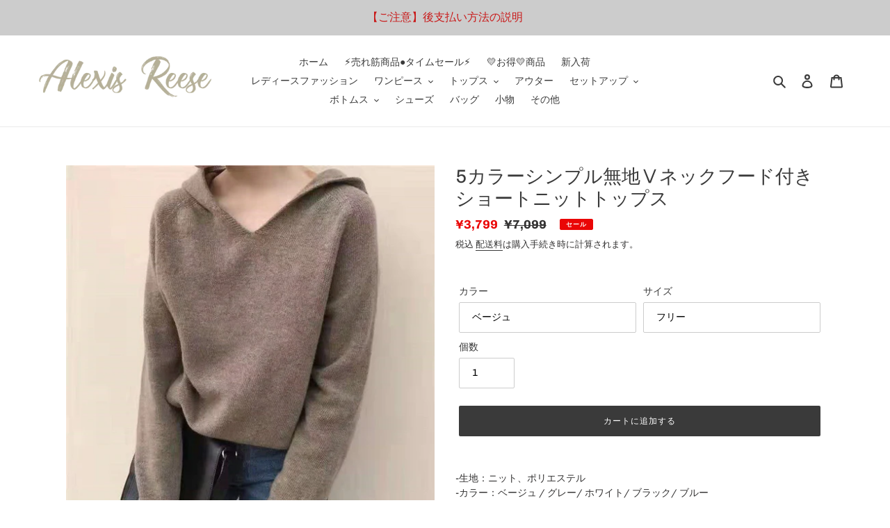

--- FILE ---
content_type: text/html; charset=utf-8
request_url: https://alexisreese.net/products/3238
body_size: 37349
content:
<!doctype html>
<html class="no-js" lang="ja">
<head>

  
  <meta name="facebook-domain-verification" content="x4fybfptjtdkd4dcokcowxc32ambcs" />
  <meta charset="utf-8">
  <meta http-equiv="X-UA-Compatible" content="IE=edge,chrome=1">
  <meta name="viewport" content="width=device-width,initial-scale=1">
  <meta name="theme-color" content="#3a3a3a">

  <link rel="preconnect" href="https://cdn.shopify.com" crossorigin>
  <link rel="preconnect" href="https://fonts.shopifycdn.com" crossorigin>
  <link rel="preconnect" href="https://monorail-edge.shopifysvc.com"><link rel="preload" href="//alexisreese.net/cdn/shop/t/4/assets/theme.css?v=136619971045174987231619073614" as="style">
  <link rel="preload" as="font" href="//alexisreese.net/cdn/fonts/chivo/chivo_n4.059fadbbf52d9f02350103459eb216e4b24c4661.woff2" type="font/woff2" crossorigin>
  <link rel="preload" as="font" href="//alexisreese.net/cdn/fonts/chivo/chivo_n4.059fadbbf52d9f02350103459eb216e4b24c4661.woff2" type="font/woff2" crossorigin>
  <link rel="preload" as="font" href="//alexisreese.net/cdn/fonts/chivo/chivo_n7.4d81c6f06c2ff78ed42169d6ec4aefa6d5cb0ff0.woff2" type="font/woff2" crossorigin>
  <link rel="preload" href="//alexisreese.net/cdn/shop/t/4/assets/theme.js?v=140869348110754777901619073615" as="script">
  <link rel="preload" href="//alexisreese.net/cdn/shop/t/4/assets/lazysizes.js?v=63098554868324070131619073613" as="script"><link rel="canonical" href="https://alexisreese.net/products/3238"><link rel="shortcut icon" href="//alexisreese.net/cdn/shop/files/AR-_icon_e8083e40-fb22-42a2-a5ad-2fdfff279799_32x32.png?v=1653558839" type="image/png"><title>5カラーシンプル無地Ⅴネックフード付きショートニットトップス
&ndash; Alexis Reese</title><meta name="description" content="-生地：ニット、ポリエステル-カラー：ベージュ / グレー/ ホワイト/ ブラック/ ブルー-サイズ（ｃｍ）フリー：　着丈56 / バスト95 / 肩幅43*モニターの環境によって実物と色が違って見える場合があります。*測り方によって、1-3ＣＭの誤差が生じる可能性があります。"><!-- /snippets/social-meta-tags.liquid -->


<meta property="og:site_name" content="Alexis Reese">
<meta property="og:url" content="https://alexisreese.net/products/3238">
<meta property="og:title" content="5カラーシンプル無地Ⅴネックフード付きショートニットトップス">
<meta property="og:type" content="product">
<meta property="og:description" content="-生地：ニット、ポリエステル-カラー：ベージュ / グレー/ ホワイト/ ブラック/ ブルー-サイズ（ｃｍ）フリー：　着丈56 / バスト95 / 肩幅43*モニターの環境によって実物と色が違って見える場合があります。*測り方によって、1-3ＣＭの誤差が生じる可能性があります。"><meta property="og:image" content="http://alexisreese.net/cdn/shop/products/Snipaste_2021-10-30_11-37-59.jpg?v=1635565515">
  <meta property="og:image:secure_url" content="https://alexisreese.net/cdn/shop/products/Snipaste_2021-10-30_11-37-59.jpg?v=1635565515">
  <meta property="og:image:width" content="800">
  <meta property="og:image:height" content="800">
  <meta property="og:price:amount" content="3,799">
  <meta property="og:price:currency" content="JPY">



<meta name="twitter:card" content="summary_large_image">
<meta name="twitter:title" content="5カラーシンプル無地Ⅴネックフード付きショートニットトップス">
<meta name="twitter:description" content="-生地：ニット、ポリエステル-カラー：ベージュ / グレー/ ホワイト/ ブラック/ ブルー-サイズ（ｃｍ）フリー：　着丈56 / バスト95 / 肩幅43*モニターの環境によって実物と色が違って見える場合があります。*測り方によって、1-3ＣＭの誤差が生じる可能性があります。">

  
<style data-shopify>
:root {
    --color-text: #3a3a3a;
    --color-text-rgb: 58, 58, 58;
    --color-body-text: #333232;
    --color-sale-text: #EA0606;
    --color-small-button-text-border: #3a3a3a;
    --color-text-field: #ffffff;
    --color-text-field-text: #000000;
    --color-text-field-text-rgb: 0, 0, 0;

    --color-btn-primary: #3a3a3a;
    --color-btn-primary-darker: #212121;
    --color-btn-primary-text: #ffffff;

    --color-blankstate: rgba(51, 50, 50, 0.35);
    --color-blankstate-border: rgba(51, 50, 50, 0.2);
    --color-blankstate-background: rgba(51, 50, 50, 0.1);

    --color-text-focus:#606060;
    --color-overlay-text-focus:#e6e6e6;
    --color-btn-primary-focus:#606060;
    --color-btn-social-focus:#d2d2d2;
    --color-small-button-text-border-focus:#606060;
    --predictive-search-focus:#f2f2f2;

    --color-body: #ffffff;
    --color-bg: #ffffff;
    --color-bg-rgb: 255, 255, 255;
    --color-bg-alt: rgba(51, 50, 50, 0.05);
    --color-bg-currency-selector: rgba(51, 50, 50, 0.2);

    --color-overlay-title-text: #ffffff;
    --color-image-overlay: #685858;
    --color-image-overlay-rgb: 104, 88, 88;--opacity-image-overlay: 0.12;--hover-overlay-opacity: 0.52;

    --color-border: #ebebeb;
    --color-border-form: #cccccc;
    --color-border-form-darker: #b3b3b3;

    --svg-select-icon: url(//alexisreese.net/cdn/shop/t/4/assets/ico-select.svg?v=29003672709104678581619073630);
    --slick-img-url: url(//alexisreese.net/cdn/shop/t/4/assets/ajax-loader.gif?v=41356863302472015721619073610);

    --font-weight-body--bold: 700;
    --font-weight-body--bolder: 700;

    --font-stack-header: Chivo, sans-serif;
    --font-style-header: normal;
    --font-weight-header: 400;

    --font-stack-body: Chivo, sans-serif;
    --font-style-body: normal;
    --font-weight-body: 400;

    --font-size-header: 20;

    --font-size-base: 14;

    --font-h1-desktop: 27;
    --font-h1-mobile: 25;
    --font-h2-desktop: 15;
    --font-h2-mobile: 14;
    --font-h3-mobile: 15;
    --font-h4-desktop: 13;
    --font-h4-mobile: 12;
    --font-h5-desktop: 11;
    --font-h5-mobile: 10;
    --font-h6-desktop: 10;
    --font-h6-mobile: 9;

    --font-mega-title-large-desktop: 50;

    --font-rich-text-large: 16;
    --font-rich-text-small: 12;

    
--color-video-bg: #f2f2f2;

    
    --global-color-image-loader-primary: rgba(58, 58, 58, 0.06);
    --global-color-image-loader-secondary: rgba(58, 58, 58, 0.12);
  }
</style>


  <style>*,::after,::before{box-sizing:border-box}body{margin:0}body,html{background-color:var(--color-body)}body,button{font-size:calc(var(--font-size-base) * 1px);font-family:var(--font-stack-body);font-style:var(--font-style-body);font-weight:var(--font-weight-body);color:var(--color-text);line-height:1.5}body,button{-webkit-font-smoothing:antialiased;-webkit-text-size-adjust:100%}.border-bottom{border-bottom:1px solid var(--color-border)}.btn--link{background-color:transparent;border:0;margin:0;color:var(--color-text);text-align:left}.text-right{text-align:right}.icon{display:inline-block;width:20px;height:20px;vertical-align:middle;fill:currentColor}.icon__fallback-text,.visually-hidden{position:absolute!important;overflow:hidden;clip:rect(0 0 0 0);height:1px;width:1px;margin:-1px;padding:0;border:0}svg.icon:not(.icon--full-color) circle,svg.icon:not(.icon--full-color) ellipse,svg.icon:not(.icon--full-color) g,svg.icon:not(.icon--full-color) line,svg.icon:not(.icon--full-color) path,svg.icon:not(.icon--full-color) polygon,svg.icon:not(.icon--full-color) polyline,svg.icon:not(.icon--full-color) rect,symbol.icon:not(.icon--full-color) circle,symbol.icon:not(.icon--full-color) ellipse,symbol.icon:not(.icon--full-color) g,symbol.icon:not(.icon--full-color) line,symbol.icon:not(.icon--full-color) path,symbol.icon:not(.icon--full-color) polygon,symbol.icon:not(.icon--full-color) polyline,symbol.icon:not(.icon--full-color) rect{fill:inherit;stroke:inherit}li{list-style:none}.list--inline{padding:0;margin:0}.list--inline>li{display:inline-block;margin-bottom:0;vertical-align:middle}a{color:var(--color-text);text-decoration:none}.h1,.h2,h1,h2{margin:0 0 17.5px;font-family:var(--font-stack-header);font-style:var(--font-style-header);font-weight:var(--font-weight-header);line-height:1.2;overflow-wrap:break-word;word-wrap:break-word}.h1 a,.h2 a,h1 a,h2 a{color:inherit;text-decoration:none;font-weight:inherit}.h1,h1{font-size:calc(((var(--font-h1-desktop))/ (var(--font-size-base))) * 1em);text-transform:none;letter-spacing:0}@media only screen and (max-width:749px){.h1,h1{font-size:calc(((var(--font-h1-mobile))/ (var(--font-size-base))) * 1em)}}.h2,h2{font-size:calc(((var(--font-h2-desktop))/ (var(--font-size-base))) * 1em);text-transform:uppercase;letter-spacing:.1em}@media only screen and (max-width:749px){.h2,h2{font-size:calc(((var(--font-h2-mobile))/ (var(--font-size-base))) * 1em)}}p{color:var(--color-body-text);margin:0 0 19.44444px}@media only screen and (max-width:749px){p{font-size:calc(((var(--font-size-base) - 1)/ (var(--font-size-base))) * 1em)}}p:last-child{margin-bottom:0}@media only screen and (max-width:749px){.small--hide{display:none!important}}.grid{list-style:none;margin:0;padding:0;margin-left:-30px}.grid::after{content:'';display:table;clear:both}@media only screen and (max-width:749px){.grid{margin-left:-22px}}.grid::after{content:'';display:table;clear:both}.grid--no-gutters{margin-left:0}.grid--no-gutters .grid__item{padding-left:0}.grid--table{display:table;table-layout:fixed;width:100%}.grid--table>.grid__item{float:none;display:table-cell;vertical-align:middle}.grid__item{float:left;padding-left:30px;width:100%}@media only screen and (max-width:749px){.grid__item{padding-left:22px}}.grid__item[class*="--push"]{position:relative}@media only screen and (min-width:750px){.medium-up--one-quarter{width:25%}.medium-up--push-one-third{width:33.33%}.medium-up--one-half{width:50%}.medium-up--push-one-third{left:33.33%;position:relative}}.site-header{position:relative;background-color:var(--color-body)}@media only screen and (max-width:749px){.site-header{border-bottom:1px solid var(--color-border)}}@media only screen and (min-width:750px){.site-header{padding:0 55px}.site-header.logo--center{padding-top:30px}}.site-header__logo{margin:15px 0}.logo-align--center .site-header__logo{text-align:center;margin:0 auto}@media only screen and (max-width:749px){.logo-align--center .site-header__logo{text-align:left;margin:15px 0}}@media only screen and (max-width:749px){.site-header__logo{padding-left:22px;text-align:left}.site-header__logo img{margin:0}}.site-header__logo-link{display:inline-block;word-break:break-word}@media only screen and (min-width:750px){.logo-align--center .site-header__logo-link{margin:0 auto}}.site-header__logo-image{display:block}@media only screen and (min-width:750px){.site-header__logo-image{margin:0 auto}}.site-header__logo-image img{width:100%}.site-header__logo-image--centered img{margin:0 auto}.site-header__logo img{display:block}.site-header__icons{position:relative;white-space:nowrap}@media only screen and (max-width:749px){.site-header__icons{width:auto;padding-right:13px}.site-header__icons .btn--link,.site-header__icons .site-header__cart{font-size:calc(((var(--font-size-base))/ (var(--font-size-base))) * 1em)}}.site-header__icons-wrapper{position:relative;display:-webkit-flex;display:-ms-flexbox;display:flex;width:100%;-ms-flex-align:center;-webkit-align-items:center;-moz-align-items:center;-ms-align-items:center;-o-align-items:center;align-items:center;-webkit-justify-content:flex-end;-ms-justify-content:flex-end;justify-content:flex-end}.site-header__account,.site-header__cart,.site-header__search{position:relative}.site-header__search.site-header__icon{display:none}@media only screen and (min-width:1400px){.site-header__search.site-header__icon{display:block}}.site-header__search-toggle{display:block}@media only screen and (min-width:750px){.site-header__account,.site-header__cart{padding:10px 11px}}.site-header__cart-title,.site-header__search-title{position:absolute!important;overflow:hidden;clip:rect(0 0 0 0);height:1px;width:1px;margin:-1px;padding:0;border:0;display:block;vertical-align:middle}.site-header__cart-title{margin-right:3px}.site-header__cart-count{display:flex;align-items:center;justify-content:center;position:absolute;right:.4rem;top:.2rem;font-weight:700;background-color:var(--color-btn-primary);color:var(--color-btn-primary-text);border-radius:50%;min-width:1em;height:1em}.site-header__cart-count span{font-family:HelveticaNeue,"Helvetica Neue",Helvetica,Arial,sans-serif;font-size:calc(11em / 16);line-height:1}@media only screen and (max-width:749px){.site-header__cart-count{top:calc(7em / 16);right:0;border-radius:50%;min-width:calc(19em / 16);height:calc(19em / 16)}}@media only screen and (max-width:749px){.site-header__cart-count span{padding:.25em calc(6em / 16);font-size:12px}}.site-header__menu{display:none}@media only screen and (max-width:749px){.site-header__icon{display:inline-block;vertical-align:middle;padding:10px 11px;margin:0}}@media only screen and (min-width:750px){.site-header__icon .icon-search{margin-right:3px}}.announcement-bar{z-index:10;position:relative;text-align:center;border-bottom:1px solid transparent;padding:2px}.announcement-bar__link{display:block}.announcement-bar__message{display:block;padding:11px 22px;font-size:calc(((16)/ (var(--font-size-base))) * 1em);font-weight:var(--font-weight-header)}@media only screen and (min-width:750px){.announcement-bar__message{padding-left:55px;padding-right:55px}}.site-nav{position:relative;padding:0;text-align:center;margin:25px 0}.site-nav a{padding:3px 10px}.site-nav__link{display:block;white-space:nowrap}.site-nav--centered .site-nav__link{padding-top:0}.site-nav__link .icon-chevron-down{width:calc(8em / 16);height:calc(8em / 16);margin-left:.5rem}.site-nav__label{border-bottom:1px solid transparent}.site-nav__link--active .site-nav__label{border-bottom-color:var(--color-text)}.site-nav__link--button{border:none;background-color:transparent;padding:3px 10px}.site-header__mobile-nav{z-index:11;position:relative;background-color:var(--color-body)}@media only screen and (max-width:749px){.site-header__mobile-nav{display:-webkit-flex;display:-ms-flexbox;display:flex;width:100%;-ms-flex-align:center;-webkit-align-items:center;-moz-align-items:center;-ms-align-items:center;-o-align-items:center;align-items:center}}.mobile-nav--open .icon-close{display:none}.main-content{opacity:0}.main-content .shopify-section{display:none}.main-content .shopify-section:first-child{display:inherit}.critical-hidden{display:none}</style>

  <script>
    window.performance.mark('debut:theme_stylesheet_loaded.start');

    function onLoadStylesheet() {
      performance.mark('debut:theme_stylesheet_loaded.end');
      performance.measure('debut:theme_stylesheet_loaded', 'debut:theme_stylesheet_loaded.start', 'debut:theme_stylesheet_loaded.end');

      var url = "//alexisreese.net/cdn/shop/t/4/assets/theme.css?v=136619971045174987231619073614";
      var link = document.querySelector('link[href="' + url + '"]');
      link.loaded = true;
      link.dispatchEvent(new Event('load'));
    }
  </script>

  <link rel="stylesheet" href="//alexisreese.net/cdn/shop/t/4/assets/theme.css?v=136619971045174987231619073614" type="text/css" media="print" onload="this.media='all';onLoadStylesheet()">

  <style>
    @font-face {
  font-family: Chivo;
  font-weight: 400;
  font-style: normal;
  font-display: swap;
  src: url("//alexisreese.net/cdn/fonts/chivo/chivo_n4.059fadbbf52d9f02350103459eb216e4b24c4661.woff2") format("woff2"),
       url("//alexisreese.net/cdn/fonts/chivo/chivo_n4.f2f8fca8b7ff9f510fa7f09ffe5448b3504bccf5.woff") format("woff");
}

    @font-face {
  font-family: Chivo;
  font-weight: 400;
  font-style: normal;
  font-display: swap;
  src: url("//alexisreese.net/cdn/fonts/chivo/chivo_n4.059fadbbf52d9f02350103459eb216e4b24c4661.woff2") format("woff2"),
       url("//alexisreese.net/cdn/fonts/chivo/chivo_n4.f2f8fca8b7ff9f510fa7f09ffe5448b3504bccf5.woff") format("woff");
}

    @font-face {
  font-family: Chivo;
  font-weight: 700;
  font-style: normal;
  font-display: swap;
  src: url("//alexisreese.net/cdn/fonts/chivo/chivo_n7.4d81c6f06c2ff78ed42169d6ec4aefa6d5cb0ff0.woff2") format("woff2"),
       url("//alexisreese.net/cdn/fonts/chivo/chivo_n7.a0e879417e089c259360eefc0ac3a3c8ea4e2830.woff") format("woff");
}

    @font-face {
  font-family: Chivo;
  font-weight: 700;
  font-style: normal;
  font-display: swap;
  src: url("//alexisreese.net/cdn/fonts/chivo/chivo_n7.4d81c6f06c2ff78ed42169d6ec4aefa6d5cb0ff0.woff2") format("woff2"),
       url("//alexisreese.net/cdn/fonts/chivo/chivo_n7.a0e879417e089c259360eefc0ac3a3c8ea4e2830.woff") format("woff");
}

    @font-face {
  font-family: Chivo;
  font-weight: 400;
  font-style: italic;
  font-display: swap;
  src: url("//alexisreese.net/cdn/fonts/chivo/chivo_i4.95e9c0ba514943a715970b2897b31bdfdc9132b8.woff2") format("woff2"),
       url("//alexisreese.net/cdn/fonts/chivo/chivo_i4.31da6515f3970f86ac14321ace1609bd161f315f.woff") format("woff");
}

    @font-face {
  font-family: Chivo;
  font-weight: 700;
  font-style: italic;
  font-display: swap;
  src: url("//alexisreese.net/cdn/fonts/chivo/chivo_i7.0e5a75162c3ca7258edd3d59adf64e0fd118a226.woff2") format("woff2"),
       url("//alexisreese.net/cdn/fonts/chivo/chivo_i7.f9fd944b04861b64efaebd9de502668b4b566567.woff") format("woff");
}

  </style>

  <script>
    var theme = {
      breakpoints: {
        medium: 750,
        large: 990,
        widescreen: 1400
      },
      strings: {
        addToCart: "カートに追加する",
        soldOut: "売り切れ",
        unavailable: "お取り扱いできません",
        regularPrice: "通常価格",
        salePrice: "販売価格",
        sale: "セール",
        fromLowestPrice: "[price]から",
        vendor: "販売元",
        showMore: "さらに表示する",
        showLess: "表示を減らす",
        searchFor: "検索する",
        addressError: "住所を調べる際にエラーが発生しました",
        addressNoResults: "その住所は見つかりませんでした",
        addressQueryLimit: "Google APIの使用量の制限を超えました。\u003ca href=\"https:\/\/developers.google.com\/maps\/premium\/usage-limits\"\u003eプレミアムプラン\u003c\/a\u003eへのアップグレードをご検討ください。",
        authError: "あなたのGoogle Mapsのアカウント認証で問題が発生しました。",
        newWindow: "新しいウィンドウで開く",
        external: "外部のウェブサイトに移動します。",
        newWindowExternal: "外部のウェブサイトを新しいウィンドウで開く",
        removeLabel: "[product] を削除する",
        update: "アップデート",
        quantity: "数量",
        discountedTotal: "ディスカウント合計",
        regularTotal: "通常合計",
        priceColumn: "ディスカウントの詳細については価格列を参照してください。",
        quantityMinimumMessage: "数量は1以上でなければなりません",
        cartError: "お客様のカートをアップデートするときにエラーが発生しました。再度お試しください。",
        removedItemMessage: "カートから \u003cspan class=\"cart__removed-product-details\"\u003e([quantity]) 個の[link]\u003c\/span\u003eが消去されました。",
        unitPrice: "単価",
        unitPriceSeparator: "あたり",
        oneCartCount: "1個のアイテム",
        otherCartCount: "[count]個のアイテム",
        quantityLabel: "数量: [count]",
        products: "商品",
        loading: "読み込んでいます",
        number_of_results: "[result_number]\/[results_count]",
        number_of_results_found: "[results_count]件の結果が見つかりました",
        one_result_found: "1件の結果が見つかりました"
      },
      moneyFormat: "¥{{amount_no_decimals}}",
      moneyFormatWithCurrency: "¥{{amount_no_decimals}} JPY",
      settings: {
        predictiveSearchEnabled: true,
        predictiveSearchShowPrice: true,
        predictiveSearchShowVendor: false
      },
      stylesheet: "//alexisreese.net/cdn/shop/t/4/assets/theme.css?v=136619971045174987231619073614"
    }

    document.documentElement.className = document.documentElement.className.replace('no-js', 'js');
  </script><script src="//alexisreese.net/cdn/shop/t/4/assets/theme.js?v=140869348110754777901619073615" defer="defer"></script>
  <script src="//alexisreese.net/cdn/shop/t/4/assets/lazysizes.js?v=63098554868324070131619073613" async="async"></script>

  <script type="text/javascript">
    if (window.MSInputMethodContext && document.documentMode) {
      var scripts = document.getElementsByTagName('script')[0];
      var polyfill = document.createElement("script");
      polyfill.defer = true;
      polyfill.src = "//alexisreese.net/cdn/shop/t/4/assets/ie11CustomProperties.min.js?v=146208399201472936201619073613";

      scripts.parentNode.insertBefore(polyfill, scripts);
    }
  </script>

  <script>window.performance && window.performance.mark && window.performance.mark('shopify.content_for_header.start');</script><meta name="facebook-domain-verification" content="675fhvm6n111stzdx3z9f7lnwa47gy">
<meta name="facebook-domain-verification" content="lrbb5q7vaqcd681ocah87ncads41b6">
<meta id="shopify-digital-wallet" name="shopify-digital-wallet" content="/54682550469/digital_wallets/dialog">
<meta name="shopify-checkout-api-token" content="0cbda7f1537d429aa8375dc5b1b7445b">
<link rel="alternate" type="application/json+oembed" href="https://alexisreese.net/products/3238.oembed">
<script async="async" src="/checkouts/internal/preloads.js?locale=ja-JP"></script>
<script id="apple-pay-shop-capabilities" type="application/json">{"shopId":54682550469,"countryCode":"JP","currencyCode":"JPY","merchantCapabilities":["supports3DS"],"merchantId":"gid:\/\/shopify\/Shop\/54682550469","merchantName":"Alexis Reese","requiredBillingContactFields":["postalAddress","email","phone"],"requiredShippingContactFields":["postalAddress","email","phone"],"shippingType":"shipping","supportedNetworks":["visa","masterCard","amex","jcb","discover"],"total":{"type":"pending","label":"Alexis Reese","amount":"1.00"},"shopifyPaymentsEnabled":true,"supportsSubscriptions":true}</script>
<script id="shopify-features" type="application/json">{"accessToken":"0cbda7f1537d429aa8375dc5b1b7445b","betas":["rich-media-storefront-analytics"],"domain":"alexisreese.net","predictiveSearch":false,"shopId":54682550469,"locale":"ja"}</script>
<script>var Shopify = Shopify || {};
Shopify.shop = "fairytownshop.myshopify.com";
Shopify.locale = "ja";
Shopify.currency = {"active":"JPY","rate":"1.0"};
Shopify.country = "JP";
Shopify.theme = {"name":"Debut  by coffee","id":122345160901,"schema_name":"Debut","schema_version":"17.9.2","theme_store_id":796,"role":"main"};
Shopify.theme.handle = "null";
Shopify.theme.style = {"id":null,"handle":null};
Shopify.cdnHost = "alexisreese.net/cdn";
Shopify.routes = Shopify.routes || {};
Shopify.routes.root = "/";</script>
<script type="module">!function(o){(o.Shopify=o.Shopify||{}).modules=!0}(window);</script>
<script>!function(o){function n(){var o=[];function n(){o.push(Array.prototype.slice.apply(arguments))}return n.q=o,n}var t=o.Shopify=o.Shopify||{};t.loadFeatures=n(),t.autoloadFeatures=n()}(window);</script>
<script id="shop-js-analytics" type="application/json">{"pageType":"product"}</script>
<script defer="defer" async type="module" src="//alexisreese.net/cdn/shopifycloud/shop-js/modules/v2/client.init-shop-cart-sync_CHE6QNUr.ja.esm.js"></script>
<script defer="defer" async type="module" src="//alexisreese.net/cdn/shopifycloud/shop-js/modules/v2/chunk.common_D98kRh4-.esm.js"></script>
<script defer="defer" async type="module" src="//alexisreese.net/cdn/shopifycloud/shop-js/modules/v2/chunk.modal_BNwoMci-.esm.js"></script>
<script type="module">
  await import("//alexisreese.net/cdn/shopifycloud/shop-js/modules/v2/client.init-shop-cart-sync_CHE6QNUr.ja.esm.js");
await import("//alexisreese.net/cdn/shopifycloud/shop-js/modules/v2/chunk.common_D98kRh4-.esm.js");
await import("//alexisreese.net/cdn/shopifycloud/shop-js/modules/v2/chunk.modal_BNwoMci-.esm.js");

  window.Shopify.SignInWithShop?.initShopCartSync?.({"fedCMEnabled":true,"windoidEnabled":true});

</script>
<script>(function() {
  var isLoaded = false;
  function asyncLoad() {
    if (isLoaded) return;
    isLoaded = true;
    var urls = ["https:\/\/cdn.ryviu.com\/v\/static\/js\/app.js?n=1\u0026shop=fairytownshop.myshopify.com","https:\/\/sdks.automizely.com\/conversions\/v1\/conversions.js?app_connection_id=6a36cde45ac54756bb80eec379dff5c4\u0026mapped_org_id=5e28e55754c87dd05462feeb208cebaa_v1\u0026shop=fairytownshop.myshopify.com","https:\/\/cdn.one.store\/javascript\/dist\/1.0\/jcr-widget.js?account_id=shopify:fairytownshop.myshopify.com\u0026shop=fairytownshop.myshopify.com","https:\/\/cdn.hextom.com\/js\/freeshippingbar.js?shop=fairytownshop.myshopify.com","https:\/\/cdn.ryviu.com\/v\/static\/js\/app.js?shop=fairytownshop.myshopify.com"];
    for (var i = 0; i < urls.length; i++) {
      var s = document.createElement('script');
      s.type = 'text/javascript';
      s.async = true;
      s.src = urls[i];
      var x = document.getElementsByTagName('script')[0];
      x.parentNode.insertBefore(s, x);
    }
  };
  if(window.attachEvent) {
    window.attachEvent('onload', asyncLoad);
  } else {
    window.addEventListener('load', asyncLoad, false);
  }
})();</script>
<script id="__st">var __st={"a":54682550469,"offset":28800,"reqid":"13b0987c-0262-46e1-9a3c-428b121125d0-1769611686","pageurl":"alexisreese.net\/products\/3238","u":"37524357371b","p":"product","rtyp":"product","rid":6962105811141};</script>
<script>window.ShopifyPaypalV4VisibilityTracking = true;</script>
<script id="captcha-bootstrap">!function(){'use strict';const t='contact',e='account',n='new_comment',o=[[t,t],['blogs',n],['comments',n],[t,'customer']],c=[[e,'customer_login'],[e,'guest_login'],[e,'recover_customer_password'],[e,'create_customer']],r=t=>t.map((([t,e])=>`form[action*='/${t}']:not([data-nocaptcha='true']) input[name='form_type'][value='${e}']`)).join(','),a=t=>()=>t?[...document.querySelectorAll(t)].map((t=>t.form)):[];function s(){const t=[...o],e=r(t);return a(e)}const i='password',u='form_key',d=['recaptcha-v3-token','g-recaptcha-response','h-captcha-response',i],f=()=>{try{return window.sessionStorage}catch{return}},m='__shopify_v',_=t=>t.elements[u];function p(t,e,n=!1){try{const o=window.sessionStorage,c=JSON.parse(o.getItem(e)),{data:r}=function(t){const{data:e,action:n}=t;return t[m]||n?{data:e,action:n}:{data:t,action:n}}(c);for(const[e,n]of Object.entries(r))t.elements[e]&&(t.elements[e].value=n);n&&o.removeItem(e)}catch(o){console.error('form repopulation failed',{error:o})}}const l='form_type',E='cptcha';function T(t){t.dataset[E]=!0}const w=window,h=w.document,L='Shopify',v='ce_forms',y='captcha';let A=!1;((t,e)=>{const n=(g='f06e6c50-85a8-45c8-87d0-21a2b65856fe',I='https://cdn.shopify.com/shopifycloud/storefront-forms-hcaptcha/ce_storefront_forms_captcha_hcaptcha.v1.5.2.iife.js',D={infoText:'hCaptchaによる保護',privacyText:'プライバシー',termsText:'利用規約'},(t,e,n)=>{const o=w[L][v],c=o.bindForm;if(c)return c(t,g,e,D).then(n);var r;o.q.push([[t,g,e,D],n]),r=I,A||(h.body.append(Object.assign(h.createElement('script'),{id:'captcha-provider',async:!0,src:r})),A=!0)});var g,I,D;w[L]=w[L]||{},w[L][v]=w[L][v]||{},w[L][v].q=[],w[L][y]=w[L][y]||{},w[L][y].protect=function(t,e){n(t,void 0,e),T(t)},Object.freeze(w[L][y]),function(t,e,n,w,h,L){const[v,y,A,g]=function(t,e,n){const i=e?o:[],u=t?c:[],d=[...i,...u],f=r(d),m=r(i),_=r(d.filter((([t,e])=>n.includes(e))));return[a(f),a(m),a(_),s()]}(w,h,L),I=t=>{const e=t.target;return e instanceof HTMLFormElement?e:e&&e.form},D=t=>v().includes(t);t.addEventListener('submit',(t=>{const e=I(t);if(!e)return;const n=D(e)&&!e.dataset.hcaptchaBound&&!e.dataset.recaptchaBound,o=_(e),c=g().includes(e)&&(!o||!o.value);(n||c)&&t.preventDefault(),c&&!n&&(function(t){try{if(!f())return;!function(t){const e=f();if(!e)return;const n=_(t);if(!n)return;const o=n.value;o&&e.removeItem(o)}(t);const e=Array.from(Array(32),(()=>Math.random().toString(36)[2])).join('');!function(t,e){_(t)||t.append(Object.assign(document.createElement('input'),{type:'hidden',name:u})),t.elements[u].value=e}(t,e),function(t,e){const n=f();if(!n)return;const o=[...t.querySelectorAll(`input[type='${i}']`)].map((({name:t})=>t)),c=[...d,...o],r={};for(const[a,s]of new FormData(t).entries())c.includes(a)||(r[a]=s);n.setItem(e,JSON.stringify({[m]:1,action:t.action,data:r}))}(t,e)}catch(e){console.error('failed to persist form',e)}}(e),e.submit())}));const S=(t,e)=>{t&&!t.dataset[E]&&(n(t,e.some((e=>e===t))),T(t))};for(const o of['focusin','change'])t.addEventListener(o,(t=>{const e=I(t);D(e)&&S(e,y())}));const B=e.get('form_key'),M=e.get(l),P=B&&M;t.addEventListener('DOMContentLoaded',(()=>{const t=y();if(P)for(const e of t)e.elements[l].value===M&&p(e,B);[...new Set([...A(),...v().filter((t=>'true'===t.dataset.shopifyCaptcha))])].forEach((e=>S(e,t)))}))}(h,new URLSearchParams(w.location.search),n,t,e,['guest_login'])})(!0,!0)}();</script>
<script integrity="sha256-4kQ18oKyAcykRKYeNunJcIwy7WH5gtpwJnB7kiuLZ1E=" data-source-attribution="shopify.loadfeatures" defer="defer" src="//alexisreese.net/cdn/shopifycloud/storefront/assets/storefront/load_feature-a0a9edcb.js" crossorigin="anonymous"></script>
<script data-source-attribution="shopify.dynamic_checkout.dynamic.init">var Shopify=Shopify||{};Shopify.PaymentButton=Shopify.PaymentButton||{isStorefrontPortableWallets:!0,init:function(){window.Shopify.PaymentButton.init=function(){};var t=document.createElement("script");t.src="https://alexisreese.net/cdn/shopifycloud/portable-wallets/latest/portable-wallets.ja.js",t.type="module",document.head.appendChild(t)}};
</script>
<script data-source-attribution="shopify.dynamic_checkout.buyer_consent">
  function portableWalletsHideBuyerConsent(e){var t=document.getElementById("shopify-buyer-consent"),n=document.getElementById("shopify-subscription-policy-button");t&&n&&(t.classList.add("hidden"),t.setAttribute("aria-hidden","true"),n.removeEventListener("click",e))}function portableWalletsShowBuyerConsent(e){var t=document.getElementById("shopify-buyer-consent"),n=document.getElementById("shopify-subscription-policy-button");t&&n&&(t.classList.remove("hidden"),t.removeAttribute("aria-hidden"),n.addEventListener("click",e))}window.Shopify?.PaymentButton&&(window.Shopify.PaymentButton.hideBuyerConsent=portableWalletsHideBuyerConsent,window.Shopify.PaymentButton.showBuyerConsent=portableWalletsShowBuyerConsent);
</script>
<script data-source-attribution="shopify.dynamic_checkout.cart.bootstrap">document.addEventListener("DOMContentLoaded",(function(){function t(){return document.querySelector("shopify-accelerated-checkout-cart, shopify-accelerated-checkout")}if(t())Shopify.PaymentButton.init();else{new MutationObserver((function(e,n){t()&&(Shopify.PaymentButton.init(),n.disconnect())})).observe(document.body,{childList:!0,subtree:!0})}}));
</script>
<link id="shopify-accelerated-checkout-styles" rel="stylesheet" media="screen" href="https://alexisreese.net/cdn/shopifycloud/portable-wallets/latest/accelerated-checkout-backwards-compat.css" crossorigin="anonymous">
<style id="shopify-accelerated-checkout-cart">
        #shopify-buyer-consent {
  margin-top: 1em;
  display: inline-block;
  width: 100%;
}

#shopify-buyer-consent.hidden {
  display: none;
}

#shopify-subscription-policy-button {
  background: none;
  border: none;
  padding: 0;
  text-decoration: underline;
  font-size: inherit;
  cursor: pointer;
}

#shopify-subscription-policy-button::before {
  box-shadow: none;
}

      </style>

<script>window.performance && window.performance.mark && window.performance.mark('shopify.content_for_header.end');</script>
 
  	  
<!-- RYVIU APP :: Settings global -->	
    <script> var ryviu_global_settings = {"form":{"required":"\u5fc5\u9808\u30d5\u30a3\u30fc\u30eb\u30c9\u306b\u5165\u529b\u3057\u3066\u304f\u3060\u3055\u3044","addPhotos":"\u5199\u771f\u3092\u30a2\u30c3\u30d7\u30ed\u30fc\u30c9","showTitle":true,"titleForm":"\u30ec\u30d3\u30e5\u30fc\u3092\u66f8\u304f","titleName":"\u304a\u540d\u524d","colorInput":"#464646","colorTitle":"#696969","noticeName":"Your name is required field","titleEmail":"\u30e1\u30fc\u30eb\u30a2\u30c9\u30ec\u30b9","autoPublish":true,"colorNotice":"#dd2c00","colorSubmit":"#ffffff","noticeEmail":"Your email is required and valid email","titleSubmit":"\u30ec\u30d3\u30e5\u30fc\u3092\u9001\u4fe1\u3059\u308b","titleSubject":"\u30bf\u30a4\u30c8\u30eb","titleSuccess":"Thank you! Your review is submited.","colorStarForm":"#ececec","noticeSubject":"Title is required field","showtitleForm":true,"titleMessenger":"\u30ec\u30d3\u30e5\u30fc\u5185\u5bb9","noticeMessenger":"Your review is required field","placeholderName":"John Smith","starActivecolor":"#fdbc00","backgroundSubmit":"#00aeef","placeholderEmail":"example@yourdomain.com","placeholderSubject":"\u3044\u3044\u3067\u3059","placeholderMessenger":"Write something","loadAfterContentLoaded":true},"questions":{"by_text":"Author","of_text":"of","on_text":"on","des_form":"Ask a question to the community here","name_form":"Your Name","email_form":"Your Email Address","input_text":"Have a question? Search for answers","title_form":"No answer found?","answer_form":"Your answers","answer_text":"Answer question","newest_text":"Latest New","notice_form":"Complete before submitting","submit_form":"Send a question","helpful_text":"Most helpful","showing_text":"Show","question_form":"Your question","titleCustomer":"","community_text":"Ask the community here","questions_text":"questions","title_answer_form":"Answer question","ask_community_text":"Ask the community","submit_answer_form":"Send a reply","write_question_text":"Ask a question","question_answer_form":"Question","placeholder_answer_form":"Answer is a required field!","placeholder_question_form":"Question is a required field!"},"review_widget":{"star":1,"style":"style2","title":false,"ofText":"of","tstar1":"Terrible","tstar2":"Poor","tstar3":"Average","tstar4":"Very Good","tstar5":"Excellent","average":"\u7dcf\u5408\u8a55\u4fa1","nostars":false,"nowrite":false,"hideFlag":true,"hidedate":false,"no_write":false,"noavatar":false,"noreview":true,"order_by":"late","showFull":false,"showText":"Show:","showspam":true,"clearText":"\u30ad\u30e3\u30bb\u30eb","noReviews":"No reviews","outofText":"out of","random_to":20,"replyText":"\u8fd4\u4fe1","ryplyText":"\u30b3\u30e1\u30f3\u30c8","starStyle":"style1","starcolor":"#e6e6e6","starsText":"stars","colorTitle":"#6c8187","colorWrite":"#ffffff","customDate":"dd\/MM\/yy","dateSelect":"dateDefaut","helpulText":"\u3053\u308c\u306f\u5f79\u306b\u7acb\u3061\u307e\u3059\u304b\uff1f","latestText":"\u65b0\u3057\u3044\u9806","nolastname":true,"oldestText":"\u53e4\u3044\u9806","paddingTop":"0","reviewText":"\u30ec\u30d3\u30e5\u30fc","sortbyText":"\u4e26\u3073\u66ff\u3048\uff1a","starHeight":13,"titleWrite":"\u30ec\u30d3\u30e5\u30fc\u3092\u66f8\u304f","borderColor":"#ffffff","borderStyle":"solid","borderWidth":"0","colorAvatar":"#f8f8f8","firstReview":"Write a first review now","paddingLeft":"0","random_from":0,"reviewsText":"\u30ec\u30d3\u30e5\u30fc","showingText":"Showing","disableReply":false,"filter_photo":"\u5199\u771f\u3042\u308a","paddingRight":"0","payment_type":"Monthly","textNotFound":"\u7d50\u679c\u304c\u898b\u3064\u304b\u308a\u307e\u305b\u3093","textVerified":"","author_avatar":false,"bgColorAvatar":"rgb(82, 69, 35)","colorVerified":"#05d92d","disableHelpul":true,"disableWidget":false,"filter_review":"\u30d5\u30a3\u30eb\u30bf\u30fc","paddingBottom":"0","titleCustomer":"","customerPhotos":"\u304a\u5ba2\u69d8\u304b\u3089\u5199\u771f","disbaleMoreImg":false,"filter_replies":"\u8fd4\u4fe1\u3042\u308a","filter_reviews":"all","setColorAvatar":false,"submitDoneText":"\u3054\u8a55\u4fa1\u3042\u308a\u304c\u3068\u3046\u3054\u3056\u3044\u307e\u3059","backgroundRyviu":"transparent","backgroundWrite":"#ffb102","disablePurchase":false,"hideImageReview":false,"starActiveStyle":"style1","starActivecolor":"#fdbc00","submitErrorText":"\u8a55\u4fa1\u306b\u5931\u6557\u3057\u307e\u3057\u305f","emptyDescription":"\u30ec\u30d3\u30e5\u30fc\u306f\u3042\u308a\u307e\u305b\u3093","show_title_customer":false,"filter_reviews_local":"US"},"design_settings":{"date":"timeago","sort":"late","paging":"load_more","showing":30,"timeAgo":false,"url_shop":"fairytownshop.com","approving":true,"colection":true,"no_number":false,"no_review":true,"defautDate":"timeago","defaultDate":"M d, Y","client_theme":"default","product_slug":"","verify_reply":true,"client_header":"HeaderV1","verify_review":true,"reviews_per_page":"10","aimgs":false}};</script>
<!-- RYVIU APP -->
<div class="ot-multi-pixel"></div>

	<meta property="omega:tags" content="トップス, レディース, ">
	<meta property="omega:product" content="6962105811141">
	<meta property="omega:product_type" content="">
	<meta property="omega:collections" content="245158445253, 268838207685, 245155659973, ">




 


 <!-- BEGIN app block: shopify://apps/ryviu-product-reviews-app/blocks/ryviu-js/807ad6ed-1a6a-4559-abea-ed062858d9da -->
<script>
  // RYVIU APP :: Settings
  var ryviu_global_settings = {"form":{"required":"\u5fc5\u9808\u30d5\u30a3\u30fc\u30eb\u30c9\u306b\u5165\u529b\u3057\u3066\u304f\u3060\u3055\u3044","addPhotos":"\u5199\u771f\u3092\u30a2\u30c3\u30d7\u30ed\u30fc\u30c9","showTitle":true,"titleForm":"\u30ec\u30d3\u30e5\u30fc\u3092\u66f8\u304f","titleName":"\u304a\u540d\u524d","colorInput":"#464646","colorTitle":"#696969","noticeName":"Your name is required field","titleEmail":"\u30e1\u30fc\u30eb\u30a2\u30c9\u30ec\u30b9","autoPublish":true,"colorNotice":"#dd2c00","colorSubmit":"#ffffff","noticeEmail":"Your email is required and valid email","titleSubmit":"\u30ec\u30d3\u30e5\u30fc\u3092\u9001\u4fe1\u3059\u308b","titleSubject":"\u30bf\u30a4\u30c8\u30eb","titleSuccess":"Thank you! Your review is submited.","colorStarForm":"#ececec","noticeSubject":"Title is required field","showtitleForm":true,"titleMessenger":"\u30ec\u30d3\u30e5\u30fc\u5185\u5bb9","noticeMessenger":"Your review is required field","placeholderName":"John Smith","starActivecolor":"#fdbc00","backgroundSubmit":"#00aeef","placeholderEmail":"example@yourdomain.com","placeholderSubject":"\u3044\u3044\u3067\u3059","placeholderMessenger":"Write something","loadAfterContentLoaded":true},"questions":{"by_text":"Author","of_text":"of","on_text":"on","des_form":"Ask a question to the community here","name_form":"Your Name","email_form":"Your Email Address","input_text":"Have a question? Search for answers","title_form":"No answer found?","answer_form":"Your answers","answer_text":"Answer question","newest_text":"Latest New","notice_form":"Complete before submitting","submit_form":"Send a question","helpful_text":"Most helpful","showing_text":"Show","question_form":"Your question","titleCustomer":"","community_text":"Ask the community here","questions_text":"questions","title_answer_form":"Answer question","ask_community_text":"Ask the community","submit_answer_form":"Send a reply","write_question_text":"Ask a question","question_answer_form":"Question","placeholder_answer_form":"Answer is a required field!","placeholder_question_form":"Question is a required field!"},"review_widget":{"star":1,"style":"style2","title":false,"ofText":"of","tstar1":"Terrible","tstar2":"Poor","tstar3":"Average","tstar4":"Very Good","tstar5":"Excellent","average":"\u7dcf\u5408\u8a55\u4fa1","nostars":false,"nowrite":false,"hideFlag":true,"hidedate":false,"no_write":false,"noavatar":false,"noreview":true,"order_by":"late","showFull":false,"showText":"Show:","showspam":true,"clearText":"\u30ad\u30e3\u30bb\u30eb","noReviews":"No reviews","outofText":"out of","random_to":20,"replyText":"\u8fd4\u4fe1","ryplyText":"\u30b3\u30e1\u30f3\u30c8","starStyle":"style1","starcolor":"#e6e6e6","starsText":"stars","colorTitle":"#6c8187","colorWrite":"#ffffff","customDate":"dd\/MM\/yy","dateSelect":"dateDefaut","helpulText":"\u3053\u308c\u306f\u5f79\u306b\u7acb\u3061\u307e\u3059\u304b\uff1f","latestText":"\u65b0\u3057\u3044\u9806","nolastname":true,"oldestText":"\u53e4\u3044\u9806","paddingTop":"0","reviewText":"\u30ec\u30d3\u30e5\u30fc","sortbyText":"\u4e26\u3073\u66ff\u3048\uff1a","starHeight":13,"titleWrite":"\u30ec\u30d3\u30e5\u30fc\u3092\u66f8\u304f","borderColor":"#ffffff","borderStyle":"solid","borderWidth":"0","colorAvatar":"#f8f8f8","firstReview":"Write a first review now","paddingLeft":"0","random_from":0,"reviewsText":"\u30ec\u30d3\u30e5\u30fc","showingText":"Showing","disableReply":false,"filter_photo":"\u5199\u771f\u3042\u308a","paddingRight":"0","payment_type":"Monthly","textNotFound":"\u7d50\u679c\u304c\u898b\u3064\u304b\u308a\u307e\u305b\u3093","textVerified":"","author_avatar":false,"bgColorAvatar":"rgb(82, 69, 35)","colorVerified":"#05d92d","disableHelpul":true,"disableWidget":false,"filter_review":"\u30d5\u30a3\u30eb\u30bf\u30fc","paddingBottom":"0","titleCustomer":"","customerPhotos":"\u304a\u5ba2\u69d8\u304b\u3089\u5199\u771f","disbaleMoreImg":false,"filter_replies":"\u8fd4\u4fe1\u3042\u308a","filter_reviews":"all","setColorAvatar":false,"submitDoneText":"\u3054\u8a55\u4fa1\u3042\u308a\u304c\u3068\u3046\u3054\u3056\u3044\u307e\u3059","backgroundRyviu":"transparent","backgroundWrite":"#ffb102","disablePurchase":false,"hideImageReview":false,"starActiveStyle":"style1","starActivecolor":"#fdbc00","submitErrorText":"\u8a55\u4fa1\u306b\u5931\u6557\u3057\u307e\u3057\u305f","emptyDescription":"\u30ec\u30d3\u30e5\u30fc\u306f\u3042\u308a\u307e\u305b\u3093","show_title_customer":false,"filter_reviews_local":"US"},"design_settings":{"date":"timeago","sort":"late","paging":"load_more","showing":30,"timeAgo":false,"url_shop":"fairytownshop.com","approving":true,"colection":true,"no_number":false,"no_review":true,"defautDate":"timeago","defaultDate":"M d, Y","client_theme":"default","product_slug":"","verify_reply":true,"client_header":"HeaderV1","verify_review":true,"reviews_per_page":"10","aimgs":false}};
  var ryviu_version = '1';
  if (typeof Shopify !== 'undefined' && Shopify.designMode && document.documentElement) {
    document.documentElement.classList.add('ryviu-shopify-mode');
  }
</script>



<!-- END app block --><link href="https://monorail-edge.shopifysvc.com" rel="dns-prefetch">
<script>(function(){if ("sendBeacon" in navigator && "performance" in window) {try {var session_token_from_headers = performance.getEntriesByType('navigation')[0].serverTiming.find(x => x.name == '_s').description;} catch {var session_token_from_headers = undefined;}var session_cookie_matches = document.cookie.match(/_shopify_s=([^;]*)/);var session_token_from_cookie = session_cookie_matches && session_cookie_matches.length === 2 ? session_cookie_matches[1] : "";var session_token = session_token_from_headers || session_token_from_cookie || "";function handle_abandonment_event(e) {var entries = performance.getEntries().filter(function(entry) {return /monorail-edge.shopifysvc.com/.test(entry.name);});if (!window.abandonment_tracked && entries.length === 0) {window.abandonment_tracked = true;var currentMs = Date.now();var navigation_start = performance.timing.navigationStart;var payload = {shop_id: 54682550469,url: window.location.href,navigation_start,duration: currentMs - navigation_start,session_token,page_type: "product"};window.navigator.sendBeacon("https://monorail-edge.shopifysvc.com/v1/produce", JSON.stringify({schema_id: "online_store_buyer_site_abandonment/1.1",payload: payload,metadata: {event_created_at_ms: currentMs,event_sent_at_ms: currentMs}}));}}window.addEventListener('pagehide', handle_abandonment_event);}}());</script>
<script id="web-pixels-manager-setup">(function e(e,d,r,n,o){if(void 0===o&&(o={}),!Boolean(null===(a=null===(i=window.Shopify)||void 0===i?void 0:i.analytics)||void 0===a?void 0:a.replayQueue)){var i,a;window.Shopify=window.Shopify||{};var t=window.Shopify;t.analytics=t.analytics||{};var s=t.analytics;s.replayQueue=[],s.publish=function(e,d,r){return s.replayQueue.push([e,d,r]),!0};try{self.performance.mark("wpm:start")}catch(e){}var l=function(){var e={modern:/Edge?\/(1{2}[4-9]|1[2-9]\d|[2-9]\d{2}|\d{4,})\.\d+(\.\d+|)|Firefox\/(1{2}[4-9]|1[2-9]\d|[2-9]\d{2}|\d{4,})\.\d+(\.\d+|)|Chrom(ium|e)\/(9{2}|\d{3,})\.\d+(\.\d+|)|(Maci|X1{2}).+ Version\/(15\.\d+|(1[6-9]|[2-9]\d|\d{3,})\.\d+)([,.]\d+|)( \(\w+\)|)( Mobile\/\w+|) Safari\/|Chrome.+OPR\/(9{2}|\d{3,})\.\d+\.\d+|(CPU[ +]OS|iPhone[ +]OS|CPU[ +]iPhone|CPU IPhone OS|CPU iPad OS)[ +]+(15[._]\d+|(1[6-9]|[2-9]\d|\d{3,})[._]\d+)([._]\d+|)|Android:?[ /-](13[3-9]|1[4-9]\d|[2-9]\d{2}|\d{4,})(\.\d+|)(\.\d+|)|Android.+Firefox\/(13[5-9]|1[4-9]\d|[2-9]\d{2}|\d{4,})\.\d+(\.\d+|)|Android.+Chrom(ium|e)\/(13[3-9]|1[4-9]\d|[2-9]\d{2}|\d{4,})\.\d+(\.\d+|)|SamsungBrowser\/([2-9]\d|\d{3,})\.\d+/,legacy:/Edge?\/(1[6-9]|[2-9]\d|\d{3,})\.\d+(\.\d+|)|Firefox\/(5[4-9]|[6-9]\d|\d{3,})\.\d+(\.\d+|)|Chrom(ium|e)\/(5[1-9]|[6-9]\d|\d{3,})\.\d+(\.\d+|)([\d.]+$|.*Safari\/(?![\d.]+ Edge\/[\d.]+$))|(Maci|X1{2}).+ Version\/(10\.\d+|(1[1-9]|[2-9]\d|\d{3,})\.\d+)([,.]\d+|)( \(\w+\)|)( Mobile\/\w+|) Safari\/|Chrome.+OPR\/(3[89]|[4-9]\d|\d{3,})\.\d+\.\d+|(CPU[ +]OS|iPhone[ +]OS|CPU[ +]iPhone|CPU IPhone OS|CPU iPad OS)[ +]+(10[._]\d+|(1[1-9]|[2-9]\d|\d{3,})[._]\d+)([._]\d+|)|Android:?[ /-](13[3-9]|1[4-9]\d|[2-9]\d{2}|\d{4,})(\.\d+|)(\.\d+|)|Mobile Safari.+OPR\/([89]\d|\d{3,})\.\d+\.\d+|Android.+Firefox\/(13[5-9]|1[4-9]\d|[2-9]\d{2}|\d{4,})\.\d+(\.\d+|)|Android.+Chrom(ium|e)\/(13[3-9]|1[4-9]\d|[2-9]\d{2}|\d{4,})\.\d+(\.\d+|)|Android.+(UC? ?Browser|UCWEB|U3)[ /]?(15\.([5-9]|\d{2,})|(1[6-9]|[2-9]\d|\d{3,})\.\d+)\.\d+|SamsungBrowser\/(5\.\d+|([6-9]|\d{2,})\.\d+)|Android.+MQ{2}Browser\/(14(\.(9|\d{2,})|)|(1[5-9]|[2-9]\d|\d{3,})(\.\d+|))(\.\d+|)|K[Aa][Ii]OS\/(3\.\d+|([4-9]|\d{2,})\.\d+)(\.\d+|)/},d=e.modern,r=e.legacy,n=navigator.userAgent;return n.match(d)?"modern":n.match(r)?"legacy":"unknown"}(),u="modern"===l?"modern":"legacy",c=(null!=n?n:{modern:"",legacy:""})[u],f=function(e){return[e.baseUrl,"/wpm","/b",e.hashVersion,"modern"===e.buildTarget?"m":"l",".js"].join("")}({baseUrl:d,hashVersion:r,buildTarget:u}),m=function(e){var d=e.version,r=e.bundleTarget,n=e.surface,o=e.pageUrl,i=e.monorailEndpoint;return{emit:function(e){var a=e.status,t=e.errorMsg,s=(new Date).getTime(),l=JSON.stringify({metadata:{event_sent_at_ms:s},events:[{schema_id:"web_pixels_manager_load/3.1",payload:{version:d,bundle_target:r,page_url:o,status:a,surface:n,error_msg:t},metadata:{event_created_at_ms:s}}]});if(!i)return console&&console.warn&&console.warn("[Web Pixels Manager] No Monorail endpoint provided, skipping logging."),!1;try{return self.navigator.sendBeacon.bind(self.navigator)(i,l)}catch(e){}var u=new XMLHttpRequest;try{return u.open("POST",i,!0),u.setRequestHeader("Content-Type","text/plain"),u.send(l),!0}catch(e){return console&&console.warn&&console.warn("[Web Pixels Manager] Got an unhandled error while logging to Monorail."),!1}}}}({version:r,bundleTarget:l,surface:e.surface,pageUrl:self.location.href,monorailEndpoint:e.monorailEndpoint});try{o.browserTarget=l,function(e){var d=e.src,r=e.async,n=void 0===r||r,o=e.onload,i=e.onerror,a=e.sri,t=e.scriptDataAttributes,s=void 0===t?{}:t,l=document.createElement("script"),u=document.querySelector("head"),c=document.querySelector("body");if(l.async=n,l.src=d,a&&(l.integrity=a,l.crossOrigin="anonymous"),s)for(var f in s)if(Object.prototype.hasOwnProperty.call(s,f))try{l.dataset[f]=s[f]}catch(e){}if(o&&l.addEventListener("load",o),i&&l.addEventListener("error",i),u)u.appendChild(l);else{if(!c)throw new Error("Did not find a head or body element to append the script");c.appendChild(l)}}({src:f,async:!0,onload:function(){if(!function(){var e,d;return Boolean(null===(d=null===(e=window.Shopify)||void 0===e?void 0:e.analytics)||void 0===d?void 0:d.initialized)}()){var d=window.webPixelsManager.init(e)||void 0;if(d){var r=window.Shopify.analytics;r.replayQueue.forEach((function(e){var r=e[0],n=e[1],o=e[2];d.publishCustomEvent(r,n,o)})),r.replayQueue=[],r.publish=d.publishCustomEvent,r.visitor=d.visitor,r.initialized=!0}}},onerror:function(){return m.emit({status:"failed",errorMsg:"".concat(f," has failed to load")})},sri:function(e){var d=/^sha384-[A-Za-z0-9+/=]+$/;return"string"==typeof e&&d.test(e)}(c)?c:"",scriptDataAttributes:o}),m.emit({status:"loading"})}catch(e){m.emit({status:"failed",errorMsg:(null==e?void 0:e.message)||"Unknown error"})}}})({shopId: 54682550469,storefrontBaseUrl: "https://alexisreese.net",extensionsBaseUrl: "https://extensions.shopifycdn.com/cdn/shopifycloud/web-pixels-manager",monorailEndpoint: "https://monorail-edge.shopifysvc.com/unstable/produce_batch",surface: "storefront-renderer",enabledBetaFlags: ["2dca8a86"],webPixelsConfigList: [{"id":"950075643","configuration":"{\"hashed_organization_id\":\"5e28e55754c87dd05462feeb208cebaa_v1\",\"app_key\":\"fairytownshop\",\"allow_collect_personal_data\":\"true\"}","eventPayloadVersion":"v1","runtimeContext":"STRICT","scriptVersion":"6f6660f15c595d517f203f6e1abcb171","type":"APP","apiClientId":2814809,"privacyPurposes":["ANALYTICS","MARKETING","SALE_OF_DATA"],"dataSharingAdjustments":{"protectedCustomerApprovalScopes":["read_customer_address","read_customer_email","read_customer_name","read_customer_personal_data","read_customer_phone"]}},{"id":"456720635","configuration":"{\"config\":\"{\\\"pixel_id\\\":\\\"G-4RK7D2HH1J\\\",\\\"gtag_events\\\":[{\\\"type\\\":\\\"purchase\\\",\\\"action_label\\\":\\\"G-4RK7D2HH1J\\\"},{\\\"type\\\":\\\"page_view\\\",\\\"action_label\\\":\\\"G-4RK7D2HH1J\\\"},{\\\"type\\\":\\\"view_item\\\",\\\"action_label\\\":\\\"G-4RK7D2HH1J\\\"},{\\\"type\\\":\\\"search\\\",\\\"action_label\\\":\\\"G-4RK7D2HH1J\\\"},{\\\"type\\\":\\\"add_to_cart\\\",\\\"action_label\\\":\\\"G-4RK7D2HH1J\\\"},{\\\"type\\\":\\\"begin_checkout\\\",\\\"action_label\\\":\\\"G-4RK7D2HH1J\\\"},{\\\"type\\\":\\\"add_payment_info\\\",\\\"action_label\\\":\\\"G-4RK7D2HH1J\\\"}],\\\"enable_monitoring_mode\\\":false}\"}","eventPayloadVersion":"v1","runtimeContext":"OPEN","scriptVersion":"b2a88bafab3e21179ed38636efcd8a93","type":"APP","apiClientId":1780363,"privacyPurposes":[],"dataSharingAdjustments":{"protectedCustomerApprovalScopes":["read_customer_address","read_customer_email","read_customer_name","read_customer_personal_data","read_customer_phone"]}},{"id":"398065915","configuration":"{\"pixelCode\":\"C936IP40G73TF7AJOT10\"}","eventPayloadVersion":"v1","runtimeContext":"STRICT","scriptVersion":"22e92c2ad45662f435e4801458fb78cc","type":"APP","apiClientId":4383523,"privacyPurposes":["ANALYTICS","MARKETING","SALE_OF_DATA"],"dataSharingAdjustments":{"protectedCustomerApprovalScopes":["read_customer_address","read_customer_email","read_customer_name","read_customer_personal_data","read_customer_phone"]}},{"id":"162201851","configuration":"{\"pixel_id\":\"588632209240630\",\"pixel_type\":\"facebook_pixel\",\"metaapp_system_user_token\":\"-\"}","eventPayloadVersion":"v1","runtimeContext":"OPEN","scriptVersion":"ca16bc87fe92b6042fbaa3acc2fbdaa6","type":"APP","apiClientId":2329312,"privacyPurposes":["ANALYTICS","MARKETING","SALE_OF_DATA"],"dataSharingAdjustments":{"protectedCustomerApprovalScopes":["read_customer_address","read_customer_email","read_customer_name","read_customer_personal_data","read_customer_phone"]}},{"id":"shopify-app-pixel","configuration":"{}","eventPayloadVersion":"v1","runtimeContext":"STRICT","scriptVersion":"0450","apiClientId":"shopify-pixel","type":"APP","privacyPurposes":["ANALYTICS","MARKETING"]},{"id":"shopify-custom-pixel","eventPayloadVersion":"v1","runtimeContext":"LAX","scriptVersion":"0450","apiClientId":"shopify-pixel","type":"CUSTOM","privacyPurposes":["ANALYTICS","MARKETING"]}],isMerchantRequest: false,initData: {"shop":{"name":"Alexis Reese","paymentSettings":{"currencyCode":"JPY"},"myshopifyDomain":"fairytownshop.myshopify.com","countryCode":"JP","storefrontUrl":"https:\/\/alexisreese.net"},"customer":null,"cart":null,"checkout":null,"productVariants":[{"price":{"amount":3799.0,"currencyCode":"JPY"},"product":{"title":"5カラーシンプル無地Ⅴネックフード付きショートニットトップス","vendor":"alexisreese","id":"6962105811141","untranslatedTitle":"5カラーシンプル無地Ⅴネックフード付きショートニットトップス","url":"\/products\/3238","type":"トップス"},"id":"40811560632517","image":{"src":"\/\/alexisreese.net\/cdn\/shop\/products\/O1CN01NyXrQF2K90TdW1Gxz__2208160059513-0-cib.jpg?v=1635565515"},"sku":"FT-3238-1","title":"ベージュ \/ フリー","untranslatedTitle":"ベージュ \/ フリー"},{"price":{"amount":3799.0,"currencyCode":"JPY"},"product":{"title":"5カラーシンプル無地Ⅴネックフード付きショートニットトップス","vendor":"alexisreese","id":"6962105811141","untranslatedTitle":"5カラーシンプル無地Ⅴネックフード付きショートニットトップス","url":"\/products\/3238","type":"トップス"},"id":"40811560665285","image":{"src":"\/\/alexisreese.net\/cdn\/shop\/products\/O1CN012eiKrE2K90TZLOXrH__2208160059513-0-cib.jpg?v=1635565516"},"sku":"FT-3238-2","title":"グレー \/ フリー","untranslatedTitle":"グレー \/ フリー"},{"price":{"amount":3799.0,"currencyCode":"JPY"},"product":{"title":"5カラーシンプル無地Ⅴネックフード付きショートニットトップス","vendor":"alexisreese","id":"6962105811141","untranslatedTitle":"5カラーシンプル無地Ⅴネックフード付きショートニットトップス","url":"\/products\/3238","type":"トップス"},"id":"40811560698053","image":{"src":"\/\/alexisreese.net\/cdn\/shop\/products\/O1CN01OXDBRU2K90TbsvOmr__2208160059513-0-cib.jpg?v=1635565516"},"sku":"FT-3238-3","title":"ホワイト \/ フリー","untranslatedTitle":"ホワイト \/ フリー"},{"price":{"amount":3799.0,"currencyCode":"JPY"},"product":{"title":"5カラーシンプル無地Ⅴネックフード付きショートニットトップス","vendor":"alexisreese","id":"6962105811141","untranslatedTitle":"5カラーシンプル無地Ⅴネックフード付きショートニットトップス","url":"\/products\/3238","type":"トップス"},"id":"40811560730821","image":{"src":"\/\/alexisreese.net\/cdn\/shop\/products\/O1CN01owOJn72K90TX1kxMw__2208160059513-0-cib.jpg?v=1635565515"},"sku":"FT-3238-4","title":"ブラック \/ フリー","untranslatedTitle":"ブラック \/ フリー"},{"price":{"amount":3799.0,"currencyCode":"JPY"},"product":{"title":"5カラーシンプル無地Ⅴネックフード付きショートニットトップス","vendor":"alexisreese","id":"6962105811141","untranslatedTitle":"5カラーシンプル無地Ⅴネックフード付きショートニットトップス","url":"\/products\/3238","type":"トップス"},"id":"40811560763589","image":{"src":"\/\/alexisreese.net\/cdn\/shop\/products\/O1CN01C376PO2K90TNb1QuU__2208160059513-0-cib.jpg?v=1635565516"},"sku":"FT-3238-5","title":"ブルー \/ フリー","untranslatedTitle":"ブルー \/ フリー"}],"purchasingCompany":null},},"https://alexisreese.net/cdn","fcfee988w5aeb613cpc8e4bc33m6693e112",{"modern":"","legacy":""},{"shopId":"54682550469","storefrontBaseUrl":"https:\/\/alexisreese.net","extensionBaseUrl":"https:\/\/extensions.shopifycdn.com\/cdn\/shopifycloud\/web-pixels-manager","surface":"storefront-renderer","enabledBetaFlags":"[\"2dca8a86\"]","isMerchantRequest":"false","hashVersion":"fcfee988w5aeb613cpc8e4bc33m6693e112","publish":"custom","events":"[[\"page_viewed\",{}],[\"product_viewed\",{\"productVariant\":{\"price\":{\"amount\":3799.0,\"currencyCode\":\"JPY\"},\"product\":{\"title\":\"5カラーシンプル無地Ⅴネックフード付きショートニットトップス\",\"vendor\":\"alexisreese\",\"id\":\"6962105811141\",\"untranslatedTitle\":\"5カラーシンプル無地Ⅴネックフード付きショートニットトップス\",\"url\":\"\/products\/3238\",\"type\":\"トップス\"},\"id\":\"40811560632517\",\"image\":{\"src\":\"\/\/alexisreese.net\/cdn\/shop\/products\/O1CN01NyXrQF2K90TdW1Gxz__2208160059513-0-cib.jpg?v=1635565515\"},\"sku\":\"FT-3238-1\",\"title\":\"ベージュ \/ フリー\",\"untranslatedTitle\":\"ベージュ \/ フリー\"}}]]"});</script><script>
  window.ShopifyAnalytics = window.ShopifyAnalytics || {};
  window.ShopifyAnalytics.meta = window.ShopifyAnalytics.meta || {};
  window.ShopifyAnalytics.meta.currency = 'JPY';
  var meta = {"product":{"id":6962105811141,"gid":"gid:\/\/shopify\/Product\/6962105811141","vendor":"alexisreese","type":"トップス","handle":"3238","variants":[{"id":40811560632517,"price":379900,"name":"5カラーシンプル無地Ⅴネックフード付きショートニットトップス - ベージュ \/ フリー","public_title":"ベージュ \/ フリー","sku":"FT-3238-1"},{"id":40811560665285,"price":379900,"name":"5カラーシンプル無地Ⅴネックフード付きショートニットトップス - グレー \/ フリー","public_title":"グレー \/ フリー","sku":"FT-3238-2"},{"id":40811560698053,"price":379900,"name":"5カラーシンプル無地Ⅴネックフード付きショートニットトップス - ホワイト \/ フリー","public_title":"ホワイト \/ フリー","sku":"FT-3238-3"},{"id":40811560730821,"price":379900,"name":"5カラーシンプル無地Ⅴネックフード付きショートニットトップス - ブラック \/ フリー","public_title":"ブラック \/ フリー","sku":"FT-3238-4"},{"id":40811560763589,"price":379900,"name":"5カラーシンプル無地Ⅴネックフード付きショートニットトップス - ブルー \/ フリー","public_title":"ブルー \/ フリー","sku":"FT-3238-5"}],"remote":false},"page":{"pageType":"product","resourceType":"product","resourceId":6962105811141,"requestId":"13b0987c-0262-46e1-9a3c-428b121125d0-1769611686"}};
  for (var attr in meta) {
    window.ShopifyAnalytics.meta[attr] = meta[attr];
  }
</script>
<script class="analytics">
  (function () {
    var customDocumentWrite = function(content) {
      var jquery = null;

      if (window.jQuery) {
        jquery = window.jQuery;
      } else if (window.Checkout && window.Checkout.$) {
        jquery = window.Checkout.$;
      }

      if (jquery) {
        jquery('body').append(content);
      }
    };

    var hasLoggedConversion = function(token) {
      if (token) {
        return document.cookie.indexOf('loggedConversion=' + token) !== -1;
      }
      return false;
    }

    var setCookieIfConversion = function(token) {
      if (token) {
        var twoMonthsFromNow = new Date(Date.now());
        twoMonthsFromNow.setMonth(twoMonthsFromNow.getMonth() + 2);

        document.cookie = 'loggedConversion=' + token + '; expires=' + twoMonthsFromNow;
      }
    }

    var trekkie = window.ShopifyAnalytics.lib = window.trekkie = window.trekkie || [];
    if (trekkie.integrations) {
      return;
    }
    trekkie.methods = [
      'identify',
      'page',
      'ready',
      'track',
      'trackForm',
      'trackLink'
    ];
    trekkie.factory = function(method) {
      return function() {
        var args = Array.prototype.slice.call(arguments);
        args.unshift(method);
        trekkie.push(args);
        return trekkie;
      };
    };
    for (var i = 0; i < trekkie.methods.length; i++) {
      var key = trekkie.methods[i];
      trekkie[key] = trekkie.factory(key);
    }
    trekkie.load = function(config) {
      trekkie.config = config || {};
      trekkie.config.initialDocumentCookie = document.cookie;
      var first = document.getElementsByTagName('script')[0];
      var script = document.createElement('script');
      script.type = 'text/javascript';
      script.onerror = function(e) {
        var scriptFallback = document.createElement('script');
        scriptFallback.type = 'text/javascript';
        scriptFallback.onerror = function(error) {
                var Monorail = {
      produce: function produce(monorailDomain, schemaId, payload) {
        var currentMs = new Date().getTime();
        var event = {
          schema_id: schemaId,
          payload: payload,
          metadata: {
            event_created_at_ms: currentMs,
            event_sent_at_ms: currentMs
          }
        };
        return Monorail.sendRequest("https://" + monorailDomain + "/v1/produce", JSON.stringify(event));
      },
      sendRequest: function sendRequest(endpointUrl, payload) {
        // Try the sendBeacon API
        if (window && window.navigator && typeof window.navigator.sendBeacon === 'function' && typeof window.Blob === 'function' && !Monorail.isIos12()) {
          var blobData = new window.Blob([payload], {
            type: 'text/plain'
          });

          if (window.navigator.sendBeacon(endpointUrl, blobData)) {
            return true;
          } // sendBeacon was not successful

        } // XHR beacon

        var xhr = new XMLHttpRequest();

        try {
          xhr.open('POST', endpointUrl);
          xhr.setRequestHeader('Content-Type', 'text/plain');
          xhr.send(payload);
        } catch (e) {
          console.log(e);
        }

        return false;
      },
      isIos12: function isIos12() {
        return window.navigator.userAgent.lastIndexOf('iPhone; CPU iPhone OS 12_') !== -1 || window.navigator.userAgent.lastIndexOf('iPad; CPU OS 12_') !== -1;
      }
    };
    Monorail.produce('monorail-edge.shopifysvc.com',
      'trekkie_storefront_load_errors/1.1',
      {shop_id: 54682550469,
      theme_id: 122345160901,
      app_name: "storefront",
      context_url: window.location.href,
      source_url: "//alexisreese.net/cdn/s/trekkie.storefront.a804e9514e4efded663580eddd6991fcc12b5451.min.js"});

        };
        scriptFallback.async = true;
        scriptFallback.src = '//alexisreese.net/cdn/s/trekkie.storefront.a804e9514e4efded663580eddd6991fcc12b5451.min.js';
        first.parentNode.insertBefore(scriptFallback, first);
      };
      script.async = true;
      script.src = '//alexisreese.net/cdn/s/trekkie.storefront.a804e9514e4efded663580eddd6991fcc12b5451.min.js';
      first.parentNode.insertBefore(script, first);
    };
    trekkie.load(
      {"Trekkie":{"appName":"storefront","development":false,"defaultAttributes":{"shopId":54682550469,"isMerchantRequest":null,"themeId":122345160901,"themeCityHash":"2048409161714348826","contentLanguage":"ja","currency":"JPY","eventMetadataId":"0a36b4d4-5902-460e-933a-14db93700fa3"},"isServerSideCookieWritingEnabled":true,"monorailRegion":"shop_domain","enabledBetaFlags":["65f19447","b5387b81"]},"Session Attribution":{},"S2S":{"facebookCapiEnabled":true,"source":"trekkie-storefront-renderer","apiClientId":580111}}
    );

    var loaded = false;
    trekkie.ready(function() {
      if (loaded) return;
      loaded = true;

      window.ShopifyAnalytics.lib = window.trekkie;

      var originalDocumentWrite = document.write;
      document.write = customDocumentWrite;
      try { window.ShopifyAnalytics.merchantGoogleAnalytics.call(this); } catch(error) {};
      document.write = originalDocumentWrite;

      window.ShopifyAnalytics.lib.page(null,{"pageType":"product","resourceType":"product","resourceId":6962105811141,"requestId":"13b0987c-0262-46e1-9a3c-428b121125d0-1769611686","shopifyEmitted":true});

      var match = window.location.pathname.match(/checkouts\/(.+)\/(thank_you|post_purchase)/)
      var token = match? match[1]: undefined;
      if (!hasLoggedConversion(token)) {
        setCookieIfConversion(token);
        window.ShopifyAnalytics.lib.track("Viewed Product",{"currency":"JPY","variantId":40811560632517,"productId":6962105811141,"productGid":"gid:\/\/shopify\/Product\/6962105811141","name":"5カラーシンプル無地Ⅴネックフード付きショートニットトップス - ベージュ \/ フリー","price":"3799","sku":"FT-3238-1","brand":"alexisreese","variant":"ベージュ \/ フリー","category":"トップス","nonInteraction":true,"remote":false},undefined,undefined,{"shopifyEmitted":true});
      window.ShopifyAnalytics.lib.track("monorail:\/\/trekkie_storefront_viewed_product\/1.1",{"currency":"JPY","variantId":40811560632517,"productId":6962105811141,"productGid":"gid:\/\/shopify\/Product\/6962105811141","name":"5カラーシンプル無地Ⅴネックフード付きショートニットトップス - ベージュ \/ フリー","price":"3799","sku":"FT-3238-1","brand":"alexisreese","variant":"ベージュ \/ フリー","category":"トップス","nonInteraction":true,"remote":false,"referer":"https:\/\/alexisreese.net\/products\/3238"});
      }
    });


        var eventsListenerScript = document.createElement('script');
        eventsListenerScript.async = true;
        eventsListenerScript.src = "//alexisreese.net/cdn/shopifycloud/storefront/assets/shop_events_listener-3da45d37.js";
        document.getElementsByTagName('head')[0].appendChild(eventsListenerScript);

})();</script>
  <script>
  if (!window.ga || (window.ga && typeof window.ga !== 'function')) {
    window.ga = function ga() {
      (window.ga.q = window.ga.q || []).push(arguments);
      if (window.Shopify && window.Shopify.analytics && typeof window.Shopify.analytics.publish === 'function') {
        window.Shopify.analytics.publish("ga_stub_called", {}, {sendTo: "google_osp_migration"});
      }
      console.error("Shopify's Google Analytics stub called with:", Array.from(arguments), "\nSee https://help.shopify.com/manual/promoting-marketing/pixels/pixel-migration#google for more information.");
    };
    if (window.Shopify && window.Shopify.analytics && typeof window.Shopify.analytics.publish === 'function') {
      window.Shopify.analytics.publish("ga_stub_initialized", {}, {sendTo: "google_osp_migration"});
    }
  }
</script>
<script
  defer
  src="https://alexisreese.net/cdn/shopifycloud/perf-kit/shopify-perf-kit-3.1.0.min.js"
  data-application="storefront-renderer"
  data-shop-id="54682550469"
  data-render-region="gcp-us-east1"
  data-page-type="product"
  data-theme-instance-id="122345160901"
  data-theme-name="Debut"
  data-theme-version="17.9.2"
  data-monorail-region="shop_domain"
  data-resource-timing-sampling-rate="10"
  data-shs="true"
  data-shs-beacon="true"
  data-shs-export-with-fetch="true"
  data-shs-logs-sample-rate="1"
  data-shs-beacon-endpoint="https://alexisreese.net/api/collect"
></script>
</head>

<body class="template-product">

  <a class="in-page-link visually-hidden skip-link" href="#MainContent">コンテンツにスキップする</a><style data-shopify>

  .cart-popup {
    box-shadow: 1px 1px 10px 2px rgba(235, 235, 235, 0.5);
  }</style><div class="cart-popup-wrapper cart-popup-wrapper--hidden critical-hidden" role="dialog" aria-modal="true" aria-labelledby="CartPopupHeading" data-cart-popup-wrapper>
  <div class="cart-popup" data-cart-popup tabindex="-1">
    <div class="cart-popup__header">
      <h2 id="CartPopupHeading" class="cart-popup__heading">カートに追加済み</h2>
      <button class="cart-popup__close" aria-label="閉じる" data-cart-popup-close><svg aria-hidden="true" focusable="false" role="presentation" class="icon icon-close" viewBox="0 0 40 40"><path d="M23.868 20.015L39.117 4.78c1.11-1.108 1.11-2.77 0-3.877-1.109-1.108-2.773-1.108-3.882 0L19.986 16.137 4.737.904C3.628-.204 1.965-.204.856.904c-1.11 1.108-1.11 2.77 0 3.877l15.249 15.234L.855 35.248c-1.108 1.108-1.108 2.77 0 3.877.555.554 1.248.831 1.942.831s1.386-.277 1.94-.83l15.25-15.234 15.248 15.233c.555.554 1.248.831 1.941.831s1.387-.277 1.941-.83c1.11-1.109 1.11-2.77 0-3.878L23.868 20.015z" class="layer"/></svg></button>
    </div>
    <div class="cart-popup-item">
      <div class="cart-popup-item__image-wrapper hide" data-cart-popup-image-wrapper data-image-loading-animation></div>
      <div class="cart-popup-item__description">
        <div>
          <h3 class="cart-popup-item__title" data-cart-popup-title></h3>
          <ul class="product-details" aria-label="商品の詳細" data-cart-popup-product-details></ul>
        </div>
        <div class="cart-popup-item__quantity">
          <span class="visually-hidden" data-cart-popup-quantity-label></span>
          <span aria-hidden="true">数量:</span>
          <span aria-hidden="true" data-cart-popup-quantity></span>
        </div>
      </div>
    </div>

    <a href="/cart" class="cart-popup__cta-link btn btn--secondary-accent">
      カートを見る (<span data-cart-popup-cart-quantity></span>)
    </a>

    <div class="cart-popup__dismiss">
      <button class="cart-popup__dismiss-button text-link text-link--accent" data-cart-popup-dismiss>
        買い物を続ける
      </button>
    </div>
  </div>
</div>

<div id="shopify-section-header" class="shopify-section">
  <style>
    
      .site-header__logo-image {
        max-width: 250px;
      }
    

    
      .site-header__logo-image {
        margin: 0;
      }
    
  </style>


<div id="SearchDrawer" class="search-bar drawer drawer--top critical-hidden" role="dialog" aria-modal="true" aria-label="検索する" data-predictive-search-drawer>
  <div class="search-bar__interior">
    <div class="search-form__container" data-search-form-container>
      <form class="search-form search-bar__form" action="/search" method="get" role="search">
        <div class="search-form__input-wrapper">
          <input
            type="text"
            name="q"
            placeholder="検索する"
            role="combobox"
            aria-autocomplete="list"
            aria-owns="predictive-search-results"
            aria-expanded="false"
            aria-label="検索する"
            aria-haspopup="listbox"
            class="search-form__input search-bar__input"
            data-predictive-search-drawer-input
            data-base-url="/search"
          />
          <input type="hidden" name="options[prefix]" value="last" aria-hidden="true" />
          <div class="predictive-search-wrapper predictive-search-wrapper--drawer" data-predictive-search-mount="drawer"></div>
        </div>

        <button class="search-bar__submit search-form__submit"
          type="submit"
          data-search-form-submit>
          <svg aria-hidden="true" focusable="false" role="presentation" class="icon icon-search" viewBox="0 0 37 40"><path d="M35.6 36l-9.8-9.8c4.1-5.4 3.6-13.2-1.3-18.1-5.4-5.4-14.2-5.4-19.7 0-5.4 5.4-5.4 14.2 0 19.7 2.6 2.6 6.1 4.1 9.8 4.1 3 0 5.9-1 8.3-2.8l9.8 9.8c.4.4.9.6 1.4.6s1-.2 1.4-.6c.9-.9.9-2.1.1-2.9zm-20.9-8.2c-2.6 0-5.1-1-7-2.9-3.9-3.9-3.9-10.1 0-14C9.6 9 12.2 8 14.7 8s5.1 1 7 2.9c3.9 3.9 3.9 10.1 0 14-1.9 1.9-4.4 2.9-7 2.9z"/></svg>
          <span class="icon__fallback-text">送信</span>
        </button>
      </form>

      <div class="search-bar__actions">
        <button type="button" class="btn--link search-bar__close js-drawer-close">
          <svg aria-hidden="true" focusable="false" role="presentation" class="icon icon-close" viewBox="0 0 40 40"><path d="M23.868 20.015L39.117 4.78c1.11-1.108 1.11-2.77 0-3.877-1.109-1.108-2.773-1.108-3.882 0L19.986 16.137 4.737.904C3.628-.204 1.965-.204.856.904c-1.11 1.108-1.11 2.77 0 3.877l15.249 15.234L.855 35.248c-1.108 1.108-1.108 2.77 0 3.877.555.554 1.248.831 1.942.831s1.386-.277 1.94-.83l15.25-15.234 15.248 15.233c.555.554 1.248.831 1.941.831s1.387-.277 1.941-.83c1.11-1.109 1.11-2.77 0-3.878L23.868 20.015z" class="layer"/></svg>
          <span class="icon__fallback-text">検索を閉じる</span>
        </button>
      </div>
    </div>
  </div>
</div>


<div data-section-id="header" data-section-type="header-section" data-header-section>
  
    
      <style>
        .announcement-bar {
          background-color: #cccccc;
        }

        .announcement-bar__link:hover {
          

          
            
            background-color: #b3b3b3;
          
        }

        .announcement-bar__message {
          color: #c91919;
        }
      </style>

      <div class="announcement-bar" role="region" aria-label="告知"><a href="/pages/paidy%E3%81%AB%E3%81%A4%E3%81%84%E3%81%A6" class="announcement-bar__link"><p class="announcement-bar__message">【ご注意】後支払い方法の説明</p></a></div>

    
  

  <header class="site-header border-bottom logo--left" role="banner">
    <div class="grid grid--no-gutters grid--table site-header__mobile-nav">
      

      <div class="grid__item medium-up--one-quarter logo-align--left">
        
        
          <div class="h2 site-header__logo">
        
          
<a href="/" class="site-header__logo-image" data-image-loading-animation>
              
              <img class="lazyload js"
                   src="//alexisreese.net/cdn/shop/files/Alexi_Sreese-_logo_4d3c2b48-59c4-4ed3-8c68-79d6496d1044_300x300.png?v=1653558810"
                   data-src="//alexisreese.net/cdn/shop/files/Alexi_Sreese-_logo_4d3c2b48-59c4-4ed3-8c68-79d6496d1044_{width}x.png?v=1653558810"
                   data-widths="[180, 360, 540, 720, 900, 1080, 1296, 1512, 1728, 2048]"
                   data-aspectratio="3.0774647887323945"
                   data-sizes="auto"
                   alt="Alexis Reese"
                   style="max-width: 250px">
              <noscript>
                
                <img src="//alexisreese.net/cdn/shop/files/Alexi_Sreese-_logo_4d3c2b48-59c4-4ed3-8c68-79d6496d1044_250x.png?v=1653558810"
                     srcset="//alexisreese.net/cdn/shop/files/Alexi_Sreese-_logo_4d3c2b48-59c4-4ed3-8c68-79d6496d1044_250x.png?v=1653558810 1x, //alexisreese.net/cdn/shop/files/Alexi_Sreese-_logo_4d3c2b48-59c4-4ed3-8c68-79d6496d1044_250x@2x.png?v=1653558810 2x"
                     alt="Alexis Reese"
                     style="max-width: 250px;">
              </noscript>
            </a>
          
        
          </div>
        
      </div>

      
        <nav class="grid__item medium-up--one-half small--hide" id="AccessibleNav" role="navigation">
          
<ul class="site-nav list--inline" id="SiteNav">
  



    
      <li >
        <a href="/"
          class="site-nav__link site-nav__link--main"
          
        >
          <span class="site-nav__label">ホーム</span>
        </a>
      </li>
    
  



    
      <li >
        <a href="/collections/bestsell"
          class="site-nav__link site-nav__link--main"
          
        >
          <span class="site-nav__label">⚡売れ筋商品●タイムセール⚡</span>
        </a>
      </li>
    
  



    
      <li >
        <a href="/collections/%E3%81%8A%E5%BE%97%E5%95%86%E5%93%81"
          class="site-nav__link site-nav__link--main"
          
        >
          <span class="site-nav__label">💛お得💛商品</span>
        </a>
      </li>
    
  



    
      <li >
        <a href="/collections/new-in"
          class="site-nav__link site-nav__link--main"
          
        >
          <span class="site-nav__label">新入荷</span>
        </a>
      </li>
    
  



    
      <li >
        <a href="/collections/ladies"
          class="site-nav__link site-nav__link--main"
          
        >
          <span class="site-nav__label">レディースファッション</span>
        </a>
      </li>
    
  



    
      <li class="site-nav--has-dropdown" data-has-dropdowns>
        <button class="site-nav__link site-nav__link--main site-nav__link--button" type="button" aria-expanded="false" aria-controls="SiteNavLabel-ワンピース">
          <span class="site-nav__label">ワンピース</span><svg aria-hidden="true" focusable="false" role="presentation" class="icon icon-chevron-down" viewBox="0 0 9 9"><path d="M8.542 2.558a.625.625 0 0 1 0 .884l-3.6 3.6a.626.626 0 0 1-.884 0l-3.6-3.6a.625.625 0 1 1 .884-.884L4.5 5.716l3.158-3.158a.625.625 0 0 1 .884 0z" fill="#fff"/></svg>
        </button>

        <div class="site-nav__dropdown critical-hidden" id="SiteNavLabel-ワンピース">
          
            <ul>
              
                <li>
                  <a href="/collections/dress"
                  class="site-nav__link site-nav__child-link"
                  
                >
                    <span class="site-nav__label">ALL</span>
                  </a>
                </li>
              
                <li>
                  <a href="/collections/knit-dress"
                  class="site-nav__link site-nav__child-link"
                  
                >
                    <span class="site-nav__label">ニットワンピース</span>
                  </a>
                </li>
              
                <li>
                  <a href="/collections/dating-dress"
                  class="site-nav__link site-nav__child-link"
                  
                >
                    <span class="site-nav__label">デートワンピース</span>
                  </a>
                </li>
              
                <li>
                  <a href="/collections/casual-dress"
                  class="site-nav__link site-nav__child-link"
                  
                >
                    <span class="site-nav__label">カジュアルワンピース</span>
                  </a>
                </li>
              
                <li>
                  <a href="/collections/all-in-one"
                  class="site-nav__link site-nav__child-link site-nav__link--last"
                  
                >
                    <span class="site-nav__label">オールインワン·サロペット</span>
                  </a>
                </li>
              
            </ul>
          
        </div>
      </li>
    
  



    
      <li class="site-nav--has-dropdown" data-has-dropdowns>
        <button class="site-nav__link site-nav__link--main site-nav__link--button" type="button" aria-expanded="false" aria-controls="SiteNavLabel-トップス">
          <span class="site-nav__label">トップス</span><svg aria-hidden="true" focusable="false" role="presentation" class="icon icon-chevron-down" viewBox="0 0 9 9"><path d="M8.542 2.558a.625.625 0 0 1 0 .884l-3.6 3.6a.626.626 0 0 1-.884 0l-3.6-3.6a.625.625 0 1 1 .884-.884L4.5 5.716l3.158-3.158a.625.625 0 0 1 .884 0z" fill="#fff"/></svg>
        </button>

        <div class="site-nav__dropdown critical-hidden" id="SiteNavLabel-トップス">
          
            <ul>
              
                <li>
                  <a href="/collections/tops"
                  class="site-nav__link site-nav__child-link"
                  
                >
                    <span class="site-nav__label">ALL</span>
                  </a>
                </li>
              
                <li>
                  <a href="/collections/sweater"
                  class="site-nav__link site-nav__child-link"
                  
                >
                    <span class="site-nav__label">ニット·セーター</span>
                  </a>
                </li>
              
                <li>
                  <a href="/collections/parker"
                  class="site-nav__link site-nav__child-link"
                  
                >
                    <span class="site-nav__label">パーカー・スウェット</span>
                  </a>
                </li>
              
                <li>
                  <a href="/collections/shirts"
                  class="site-nav__link site-nav__child-link"
                  
                >
                    <span class="site-nav__label">シャツ·ブラウス</span>
                  </a>
                </li>
              
                <li>
                  <a href="/collections/t-shirt"
                  class="site-nav__link site-nav__child-link site-nav__link--last"
                  
                >
                    <span class="site-nav__label">Tシャツ</span>
                  </a>
                </li>
              
            </ul>
          
        </div>
      </li>
    
  



    
      <li >
        <a href="/collections/outer"
          class="site-nav__link site-nav__link--main"
          
        >
          <span class="site-nav__label">アウター</span>
        </a>
      </li>
    
  



    
      <li class="site-nav--has-dropdown" data-has-dropdowns>
        <button class="site-nav__link site-nav__link--main site-nav__link--button" type="button" aria-expanded="false" aria-controls="SiteNavLabel-セットアップ">
          <span class="site-nav__label">セットアップ</span><svg aria-hidden="true" focusable="false" role="presentation" class="icon icon-chevron-down" viewBox="0 0 9 9"><path d="M8.542 2.558a.625.625 0 0 1 0 .884l-3.6 3.6a.626.626 0 0 1-.884 0l-3.6-3.6a.625.625 0 1 1 .884-.884L4.5 5.716l3.158-3.158a.625.625 0 0 1 .884 0z" fill="#fff"/></svg>
        </button>

        <div class="site-nav__dropdown critical-hidden" id="SiteNavLabel-セットアップ">
          
            <ul>
              
                <li>
                  <a href="/collections/set-up"
                  class="site-nav__link site-nav__child-link"
                  
                >
                    <span class="site-nav__label">ALL</span>
                  </a>
                </li>
              
                <li>
                  <a href="/collections/skirt-one-piece-suit"
                  class="site-nav__link site-nav__child-link"
                  
                >
                    <span class="site-nav__label">スカート・ワンピーススーツ</span>
                  </a>
                </li>
              
                <li>
                  <a href="/collections/pants-suit"
                  class="site-nav__link site-nav__child-link site-nav__link--last"
                  
                >
                    <span class="site-nav__label">パンツスーツ</span>
                  </a>
                </li>
              
            </ul>
          
        </div>
      </li>
    
  



    
      <li class="site-nav--has-dropdown" data-has-dropdowns>
        <button class="site-nav__link site-nav__link--main site-nav__link--button" type="button" aria-expanded="false" aria-controls="SiteNavLabel-ボトムス">
          <span class="site-nav__label">ボトムス</span><svg aria-hidden="true" focusable="false" role="presentation" class="icon icon-chevron-down" viewBox="0 0 9 9"><path d="M8.542 2.558a.625.625 0 0 1 0 .884l-3.6 3.6a.626.626 0 0 1-.884 0l-3.6-3.6a.625.625 0 1 1 .884-.884L4.5 5.716l3.158-3.158a.625.625 0 0 1 .884 0z" fill="#fff"/></svg>
        </button>

        <div class="site-nav__dropdown critical-hidden" id="SiteNavLabel-ボトムス">
          
            <ul>
              
                <li>
                  <a href="/collections/bottoms"
                  class="site-nav__link site-nav__child-link"
                  
                >
                    <span class="site-nav__label">ALL</span>
                  </a>
                </li>
              
                <li>
                  <a href="/collections/skirts"
                  class="site-nav__link site-nav__child-link"
                  
                >
                    <span class="site-nav__label">スカート</span>
                  </a>
                </li>
              
                <li>
                  <a href="/collections/casual-pants"
                  class="site-nav__link site-nav__child-link site-nav__link--last"
                  
                >
                    <span class="site-nav__label">カジュアルパンツ</span>
                  </a>
                </li>
              
            </ul>
          
        </div>
      </li>
    
  



    
      <li >
        <a href="/collections/%E3%82%B7%E3%83%A5%E3%83%BC%E3%82%BA"
          class="site-nav__link site-nav__link--main"
          
        >
          <span class="site-nav__label">シューズ</span>
        </a>
      </li>
    
  



    
      <li >
        <a href="/collections/%E3%83%90%E3%83%83%E3%82%B0"
          class="site-nav__link site-nav__link--main"
          
        >
          <span class="site-nav__label">バッグ</span>
        </a>
      </li>
    
  



    
      <li >
        <a href="/collections/%EF%BD%8Discellaneous-goods"
          class="site-nav__link site-nav__link--main"
          
        >
          <span class="site-nav__label">小物</span>
        </a>
      </li>
    
  



    
      <li >
        <a href="/collections/goods"
          class="site-nav__link site-nav__link--main"
          
        >
          <span class="site-nav__label">その他</span>
        </a>
      </li>
    
  
</ul>

        </nav>
      

      <div class="grid__item medium-up--one-quarter text-right site-header__icons site-header__icons--plus">
        <div class="site-header__icons-wrapper">

          <button type="button" class="btn--link site-header__icon site-header__search-toggle js-drawer-open-top" data-predictive-search-open-drawer>
            <svg aria-hidden="true" focusable="false" role="presentation" class="icon icon-search" viewBox="0 0 37 40"><path d="M35.6 36l-9.8-9.8c4.1-5.4 3.6-13.2-1.3-18.1-5.4-5.4-14.2-5.4-19.7 0-5.4 5.4-5.4 14.2 0 19.7 2.6 2.6 6.1 4.1 9.8 4.1 3 0 5.9-1 8.3-2.8l9.8 9.8c.4.4.9.6 1.4.6s1-.2 1.4-.6c.9-.9.9-2.1.1-2.9zm-20.9-8.2c-2.6 0-5.1-1-7-2.9-3.9-3.9-3.9-10.1 0-14C9.6 9 12.2 8 14.7 8s5.1 1 7 2.9c3.9 3.9 3.9 10.1 0 14-1.9 1.9-4.4 2.9-7 2.9z"/></svg>
            <span class="icon__fallback-text">検索</span>
          </button>

          
            
              <a href="/account/login" class="site-header__icon site-header__account">
                <svg aria-hidden="true" focusable="false" role="presentation" class="icon icon-login" viewBox="0 0 28.33 37.68"><path d="M14.17 14.9a7.45 7.45 0 1 0-7.5-7.45 7.46 7.46 0 0 0 7.5 7.45zm0-10.91a3.45 3.45 0 1 1-3.5 3.46A3.46 3.46 0 0 1 14.17 4zM14.17 16.47A14.18 14.18 0 0 0 0 30.68c0 1.41.66 4 5.11 5.66a27.17 27.17 0 0 0 9.06 1.34c6.54 0 14.17-1.84 14.17-7a14.18 14.18 0 0 0-14.17-14.21zm0 17.21c-6.3 0-10.17-1.77-10.17-3a10.17 10.17 0 1 1 20.33 0c.01 1.23-3.86 3-10.16 3z"/></svg>
                <span class="icon__fallback-text">ログイン</span>
              </a>
            
          

          <a href="/cart" class="site-header__icon site-header__cart">
            <svg aria-hidden="true" focusable="false" role="presentation" class="icon icon-cart" viewBox="0 0 37 40"><path d="M36.5 34.8L33.3 8h-5.9C26.7 3.9 23 .8 18.5.8S10.3 3.9 9.6 8H3.7L.5 34.8c-.2 1.5.4 2.4.9 3 .5.5 1.4 1.2 3.1 1.2h28c1.3 0 2.4-.4 3.1-1.3.7-.7 1-1.8.9-2.9zm-18-30c2.2 0 4.1 1.4 4.7 3.2h-9.5c.7-1.9 2.6-3.2 4.8-3.2zM4.5 35l2.8-23h2.2v3c0 1.1.9 2 2 2s2-.9 2-2v-3h10v3c0 1.1.9 2 2 2s2-.9 2-2v-3h2.2l2.8 23h-28z"/></svg>
            <span class="icon__fallback-text">カート</span>
            <div id="CartCount" class="site-header__cart-count hide critical-hidden" data-cart-count-bubble>
              <span data-cart-count>0</span>
              <span class="icon__fallback-text medium-up--hide">個</span>
            </div>
          </a>

          
            <button type="button" class="btn--link site-header__icon site-header__menu js-mobile-nav-toggle mobile-nav--open" aria-controls="MobileNav"  aria-expanded="false" aria-label="メニュー">
              <svg aria-hidden="true" focusable="false" role="presentation" class="icon icon-hamburger" viewBox="0 0 37 40"><path d="M33.5 25h-30c-1.1 0-2-.9-2-2s.9-2 2-2h30c1.1 0 2 .9 2 2s-.9 2-2 2zm0-11.5h-30c-1.1 0-2-.9-2-2s.9-2 2-2h30c1.1 0 2 .9 2 2s-.9 2-2 2zm0 23h-30c-1.1 0-2-.9-2-2s.9-2 2-2h30c1.1 0 2 .9 2 2s-.9 2-2 2z"/></svg>
              <svg aria-hidden="true" focusable="false" role="presentation" class="icon icon-close" viewBox="0 0 40 40"><path d="M23.868 20.015L39.117 4.78c1.11-1.108 1.11-2.77 0-3.877-1.109-1.108-2.773-1.108-3.882 0L19.986 16.137 4.737.904C3.628-.204 1.965-.204.856.904c-1.11 1.108-1.11 2.77 0 3.877l15.249 15.234L.855 35.248c-1.108 1.108-1.108 2.77 0 3.877.555.554 1.248.831 1.942.831s1.386-.277 1.94-.83l15.25-15.234 15.248 15.233c.555.554 1.248.831 1.941.831s1.387-.277 1.941-.83c1.11-1.109 1.11-2.77 0-3.878L23.868 20.015z" class="layer"/></svg>
            </button>
          
        </div>

      </div>
    </div>

    <nav class="mobile-nav-wrapper medium-up--hide critical-hidden" role="navigation">
      <ul id="MobileNav" class="mobile-nav">
        
<li class="mobile-nav__item border-bottom">
            
              <a href="/"
                class="mobile-nav__link"
                
              >
                <span class="mobile-nav__label">ホーム</span>
              </a>
            
          </li>
        
<li class="mobile-nav__item border-bottom">
            
              <a href="/collections/bestsell"
                class="mobile-nav__link"
                
              >
                <span class="mobile-nav__label">⚡売れ筋商品●タイムセール⚡</span>
              </a>
            
          </li>
        
<li class="mobile-nav__item border-bottom">
            
              <a href="/collections/%E3%81%8A%E5%BE%97%E5%95%86%E5%93%81"
                class="mobile-nav__link"
                
              >
                <span class="mobile-nav__label">💛お得💛商品</span>
              </a>
            
          </li>
        
<li class="mobile-nav__item border-bottom">
            
              <a href="/collections/new-in"
                class="mobile-nav__link"
                
              >
                <span class="mobile-nav__label">新入荷</span>
              </a>
            
          </li>
        
<li class="mobile-nav__item border-bottom">
            
              <a href="/collections/ladies"
                class="mobile-nav__link"
                
              >
                <span class="mobile-nav__label">レディースファッション</span>
              </a>
            
          </li>
        
<li class="mobile-nav__item border-bottom">
            
              
              <button type="button" class="btn--link js-toggle-submenu mobile-nav__link" data-target="ワンピース-6" data-level="1" aria-expanded="false">
                <span class="mobile-nav__label">ワンピース</span>
                <div class="mobile-nav__icon">
                  <svg aria-hidden="true" focusable="false" role="presentation" class="icon icon-chevron-right" viewBox="0 0 14 14"><path d="M3.871.604c.44-.439 1.152-.439 1.591 0l5.515 5.515s-.049-.049.003.004l.082.08c.439.44.44 1.153 0 1.592l-5.6 5.6a1.125 1.125 0 0 1-1.59-1.59L8.675 7 3.87 2.195a1.125 1.125 0 0 1 0-1.59z" fill="#fff"/></svg>
                </div>
              </button>
              <ul class="mobile-nav__dropdown" data-parent="ワンピース-6" data-level="2">
                <li class="visually-hidden" tabindex="-1" data-menu-title="2">ワンピース メニュー</li>
                <li class="mobile-nav__item border-bottom">
                  <div class="mobile-nav__table">
                    <div class="mobile-nav__table-cell mobile-nav__return">
                      <button class="btn--link js-toggle-submenu mobile-nav__return-btn" type="button" aria-expanded="true" aria-label="ワンピース">
                        <svg aria-hidden="true" focusable="false" role="presentation" class="icon icon-chevron-left" viewBox="0 0 14 14"><path d="M10.129.604a1.125 1.125 0 0 0-1.591 0L3.023 6.12s.049-.049-.003.004l-.082.08c-.439.44-.44 1.153 0 1.592l5.6 5.6a1.125 1.125 0 0 0 1.59-1.59L5.325 7l4.805-4.805c.44-.439.44-1.151 0-1.59z" fill="#fff"/></svg>
                      </button>
                    </div>
                    <span class="mobile-nav__sublist-link mobile-nav__sublist-header mobile-nav__sublist-header--main-nav-parent">
                      <span class="mobile-nav__label">ワンピース</span>
                    </span>
                  </div>
                </li>

                
                  <li class="mobile-nav__item border-bottom">
                    
                      <a href="/collections/dress"
                        class="mobile-nav__sublist-link"
                        
                      >
                        <span class="mobile-nav__label">ALL</span>
                      </a>
                    
                  </li>
                
                  <li class="mobile-nav__item border-bottom">
                    
                      <a href="/collections/knit-dress"
                        class="mobile-nav__sublist-link"
                        
                      >
                        <span class="mobile-nav__label">ニットワンピース</span>
                      </a>
                    
                  </li>
                
                  <li class="mobile-nav__item border-bottom">
                    
                      <a href="/collections/dating-dress"
                        class="mobile-nav__sublist-link"
                        
                      >
                        <span class="mobile-nav__label">デートワンピース</span>
                      </a>
                    
                  </li>
                
                  <li class="mobile-nav__item border-bottom">
                    
                      <a href="/collections/casual-dress"
                        class="mobile-nav__sublist-link"
                        
                      >
                        <span class="mobile-nav__label">カジュアルワンピース</span>
                      </a>
                    
                  </li>
                
                  <li class="mobile-nav__item">
                    
                      <a href="/collections/all-in-one"
                        class="mobile-nav__sublist-link"
                        
                      >
                        <span class="mobile-nav__label">オールインワン·サロペット</span>
                      </a>
                    
                  </li>
                
              </ul>
            
          </li>
        
<li class="mobile-nav__item border-bottom">
            
              
              <button type="button" class="btn--link js-toggle-submenu mobile-nav__link" data-target="トップス-7" data-level="1" aria-expanded="false">
                <span class="mobile-nav__label">トップス</span>
                <div class="mobile-nav__icon">
                  <svg aria-hidden="true" focusable="false" role="presentation" class="icon icon-chevron-right" viewBox="0 0 14 14"><path d="M3.871.604c.44-.439 1.152-.439 1.591 0l5.515 5.515s-.049-.049.003.004l.082.08c.439.44.44 1.153 0 1.592l-5.6 5.6a1.125 1.125 0 0 1-1.59-1.59L8.675 7 3.87 2.195a1.125 1.125 0 0 1 0-1.59z" fill="#fff"/></svg>
                </div>
              </button>
              <ul class="mobile-nav__dropdown" data-parent="トップス-7" data-level="2">
                <li class="visually-hidden" tabindex="-1" data-menu-title="2">トップス メニュー</li>
                <li class="mobile-nav__item border-bottom">
                  <div class="mobile-nav__table">
                    <div class="mobile-nav__table-cell mobile-nav__return">
                      <button class="btn--link js-toggle-submenu mobile-nav__return-btn" type="button" aria-expanded="true" aria-label="トップス">
                        <svg aria-hidden="true" focusable="false" role="presentation" class="icon icon-chevron-left" viewBox="0 0 14 14"><path d="M10.129.604a1.125 1.125 0 0 0-1.591 0L3.023 6.12s.049-.049-.003.004l-.082.08c-.439.44-.44 1.153 0 1.592l5.6 5.6a1.125 1.125 0 0 0 1.59-1.59L5.325 7l4.805-4.805c.44-.439.44-1.151 0-1.59z" fill="#fff"/></svg>
                      </button>
                    </div>
                    <span class="mobile-nav__sublist-link mobile-nav__sublist-header mobile-nav__sublist-header--main-nav-parent">
                      <span class="mobile-nav__label">トップス</span>
                    </span>
                  </div>
                </li>

                
                  <li class="mobile-nav__item border-bottom">
                    
                      <a href="/collections/tops"
                        class="mobile-nav__sublist-link"
                        
                      >
                        <span class="mobile-nav__label">ALL</span>
                      </a>
                    
                  </li>
                
                  <li class="mobile-nav__item border-bottom">
                    
                      <a href="/collections/sweater"
                        class="mobile-nav__sublist-link"
                        
                      >
                        <span class="mobile-nav__label">ニット·セーター</span>
                      </a>
                    
                  </li>
                
                  <li class="mobile-nav__item border-bottom">
                    
                      <a href="/collections/parker"
                        class="mobile-nav__sublist-link"
                        
                      >
                        <span class="mobile-nav__label">パーカー・スウェット</span>
                      </a>
                    
                  </li>
                
                  <li class="mobile-nav__item border-bottom">
                    
                      <a href="/collections/shirts"
                        class="mobile-nav__sublist-link"
                        
                      >
                        <span class="mobile-nav__label">シャツ·ブラウス</span>
                      </a>
                    
                  </li>
                
                  <li class="mobile-nav__item">
                    
                      <a href="/collections/t-shirt"
                        class="mobile-nav__sublist-link"
                        
                      >
                        <span class="mobile-nav__label">Tシャツ</span>
                      </a>
                    
                  </li>
                
              </ul>
            
          </li>
        
<li class="mobile-nav__item border-bottom">
            
              <a href="/collections/outer"
                class="mobile-nav__link"
                
              >
                <span class="mobile-nav__label">アウター</span>
              </a>
            
          </li>
        
<li class="mobile-nav__item border-bottom">
            
              
              <button type="button" class="btn--link js-toggle-submenu mobile-nav__link" data-target="セットアップ-9" data-level="1" aria-expanded="false">
                <span class="mobile-nav__label">セットアップ</span>
                <div class="mobile-nav__icon">
                  <svg aria-hidden="true" focusable="false" role="presentation" class="icon icon-chevron-right" viewBox="0 0 14 14"><path d="M3.871.604c.44-.439 1.152-.439 1.591 0l5.515 5.515s-.049-.049.003.004l.082.08c.439.44.44 1.153 0 1.592l-5.6 5.6a1.125 1.125 0 0 1-1.59-1.59L8.675 7 3.87 2.195a1.125 1.125 0 0 1 0-1.59z" fill="#fff"/></svg>
                </div>
              </button>
              <ul class="mobile-nav__dropdown" data-parent="セットアップ-9" data-level="2">
                <li class="visually-hidden" tabindex="-1" data-menu-title="2">セットアップ メニュー</li>
                <li class="mobile-nav__item border-bottom">
                  <div class="mobile-nav__table">
                    <div class="mobile-nav__table-cell mobile-nav__return">
                      <button class="btn--link js-toggle-submenu mobile-nav__return-btn" type="button" aria-expanded="true" aria-label="セットアップ">
                        <svg aria-hidden="true" focusable="false" role="presentation" class="icon icon-chevron-left" viewBox="0 0 14 14"><path d="M10.129.604a1.125 1.125 0 0 0-1.591 0L3.023 6.12s.049-.049-.003.004l-.082.08c-.439.44-.44 1.153 0 1.592l5.6 5.6a1.125 1.125 0 0 0 1.59-1.59L5.325 7l4.805-4.805c.44-.439.44-1.151 0-1.59z" fill="#fff"/></svg>
                      </button>
                    </div>
                    <span class="mobile-nav__sublist-link mobile-nav__sublist-header mobile-nav__sublist-header--main-nav-parent">
                      <span class="mobile-nav__label">セットアップ</span>
                    </span>
                  </div>
                </li>

                
                  <li class="mobile-nav__item border-bottom">
                    
                      <a href="/collections/set-up"
                        class="mobile-nav__sublist-link"
                        
                      >
                        <span class="mobile-nav__label">ALL</span>
                      </a>
                    
                  </li>
                
                  <li class="mobile-nav__item border-bottom">
                    
                      <a href="/collections/skirt-one-piece-suit"
                        class="mobile-nav__sublist-link"
                        
                      >
                        <span class="mobile-nav__label">スカート・ワンピーススーツ</span>
                      </a>
                    
                  </li>
                
                  <li class="mobile-nav__item">
                    
                      <a href="/collections/pants-suit"
                        class="mobile-nav__sublist-link"
                        
                      >
                        <span class="mobile-nav__label">パンツスーツ</span>
                      </a>
                    
                  </li>
                
              </ul>
            
          </li>
        
<li class="mobile-nav__item border-bottom">
            
              
              <button type="button" class="btn--link js-toggle-submenu mobile-nav__link" data-target="ボトムス-10" data-level="1" aria-expanded="false">
                <span class="mobile-nav__label">ボトムス</span>
                <div class="mobile-nav__icon">
                  <svg aria-hidden="true" focusable="false" role="presentation" class="icon icon-chevron-right" viewBox="0 0 14 14"><path d="M3.871.604c.44-.439 1.152-.439 1.591 0l5.515 5.515s-.049-.049.003.004l.082.08c.439.44.44 1.153 0 1.592l-5.6 5.6a1.125 1.125 0 0 1-1.59-1.59L8.675 7 3.87 2.195a1.125 1.125 0 0 1 0-1.59z" fill="#fff"/></svg>
                </div>
              </button>
              <ul class="mobile-nav__dropdown" data-parent="ボトムス-10" data-level="2">
                <li class="visually-hidden" tabindex="-1" data-menu-title="2">ボトムス メニュー</li>
                <li class="mobile-nav__item border-bottom">
                  <div class="mobile-nav__table">
                    <div class="mobile-nav__table-cell mobile-nav__return">
                      <button class="btn--link js-toggle-submenu mobile-nav__return-btn" type="button" aria-expanded="true" aria-label="ボトムス">
                        <svg aria-hidden="true" focusable="false" role="presentation" class="icon icon-chevron-left" viewBox="0 0 14 14"><path d="M10.129.604a1.125 1.125 0 0 0-1.591 0L3.023 6.12s.049-.049-.003.004l-.082.08c-.439.44-.44 1.153 0 1.592l5.6 5.6a1.125 1.125 0 0 0 1.59-1.59L5.325 7l4.805-4.805c.44-.439.44-1.151 0-1.59z" fill="#fff"/></svg>
                      </button>
                    </div>
                    <span class="mobile-nav__sublist-link mobile-nav__sublist-header mobile-nav__sublist-header--main-nav-parent">
                      <span class="mobile-nav__label">ボトムス</span>
                    </span>
                  </div>
                </li>

                
                  <li class="mobile-nav__item border-bottom">
                    
                      <a href="/collections/bottoms"
                        class="mobile-nav__sublist-link"
                        
                      >
                        <span class="mobile-nav__label">ALL</span>
                      </a>
                    
                  </li>
                
                  <li class="mobile-nav__item border-bottom">
                    
                      <a href="/collections/skirts"
                        class="mobile-nav__sublist-link"
                        
                      >
                        <span class="mobile-nav__label">スカート</span>
                      </a>
                    
                  </li>
                
                  <li class="mobile-nav__item">
                    
                      <a href="/collections/casual-pants"
                        class="mobile-nav__sublist-link"
                        
                      >
                        <span class="mobile-nav__label">カジュアルパンツ</span>
                      </a>
                    
                  </li>
                
              </ul>
            
          </li>
        
<li class="mobile-nav__item border-bottom">
            
              <a href="/collections/%E3%82%B7%E3%83%A5%E3%83%BC%E3%82%BA"
                class="mobile-nav__link"
                
              >
                <span class="mobile-nav__label">シューズ</span>
              </a>
            
          </li>
        
<li class="mobile-nav__item border-bottom">
            
              <a href="/collections/%E3%83%90%E3%83%83%E3%82%B0"
                class="mobile-nav__link"
                
              >
                <span class="mobile-nav__label">バッグ</span>
              </a>
            
          </li>
        
<li class="mobile-nav__item border-bottom">
            
              <a href="/collections/%EF%BD%8Discellaneous-goods"
                class="mobile-nav__link"
                
              >
                <span class="mobile-nav__label">小物</span>
              </a>
            
          </li>
        
<li class="mobile-nav__item">
            
              <a href="/collections/goods"
                class="mobile-nav__link"
                
              >
                <span class="mobile-nav__label">その他</span>
              </a>
            
          </li>
        
      </ul>
    </nav>
  </header>

  
</div>



<script type="application/ld+json">
{
  "@context": "http://schema.org",
  "@type": "Organization",
  "name": "Alexis Reese",
  
    
    "logo": "https:\/\/alexisreese.net\/cdn\/shop\/files\/Alexi_Sreese-_logo_4d3c2b48-59c4-4ed3-8c68-79d6496d1044_437x.png?v=1653558810",
  
  "sameAs": [
    "",
    "",
    "",
    "https:\/\/www.instagram.com\/AlexisReese_style\/",
    "",
    "",
    "",
    ""
  ],
  "url": "https:\/\/alexisreese.net"
}
</script>




</div>

  <div class="page-container drawer-page-content" id="PageContainer">

    <main class="main-content js-focus-hidden" id="MainContent" role="main" tabindex="-1">
      

<div id="shopify-section-product-template" class="shopify-section"><div class="product-template__container page-width"
  id="ProductSection-product-template"
  data-section-id="product-template"
  data-section-type="product"
  data-enable-history-state="true"
  data-ajax-enabled="true"
>
  


  <div class="grid product-single">
    <div class="grid__item product-single__media-group medium-up--one-half" data-product-single-media-group>






<div id="FeaturedMedia-product-template-22682229375173-wrapper"
    class="product-single__media-wrapper js hide"
    
    
    
    data-product-single-media-wrapper
    data-media-id="product-template-22682229375173"
    tabindex="-1">
  
      
<style>#FeaturedMedia-product-template-22682229375173 {
    max-width: 530.0px;
    max-height: 530px;
  }

  #FeaturedMedia-product-template-22682229375173-wrapper {
    max-width: 530.0px;
  }
</style>

      <div
        id="ImageZoom-product-template-22682229375173"
        style="padding-top:100.0%;"
        class="product-single__media product-single__media--has-thumbnails js-zoom-enabled"
         data-image-zoom-wrapper data-zoom="//alexisreese.net/cdn/shop/products/Snipaste_2021-10-30_11-37-59_1024x1024@2x.jpg?v=1635565515"
        data-image-loading-animation>
        <img id="FeaturedMedia-product-template-22682229375173"
          class="feature-row__image product-featured-media lazyload lazypreload"
          data-src="//alexisreese.net/cdn/shop/products/Snipaste_2021-10-30_11-37-59_{width}x.jpg?v=1635565515"
          data-widths="[180, 360, 540, 720, 900, 1080, 1296, 1512, 1728, 2048]"
          data-aspectratio="1.0"
          data-sizes="auto"
           data-image-zoom 
          alt="5カラーシンプル無地Ⅴネックフード付きショートニットトップス"
          >
      </div>
    
</div>








<div id="FeaturedMedia-product-template-22682229407941-wrapper"
    class="product-single__media-wrapper js hide"
    
    
    
    data-product-single-media-wrapper
    data-media-id="product-template-22682229407941"
    tabindex="-1">
  
      
<style>#FeaturedMedia-product-template-22682229407941 {
    max-width: 530.0px;
    max-height: 530px;
  }

  #FeaturedMedia-product-template-22682229407941-wrapper {
    max-width: 530.0px;
  }
</style>

      <div
        id="ImageZoom-product-template-22682229407941"
        style="padding-top:100.0%;"
        class="product-single__media product-single__media--has-thumbnails js-zoom-enabled"
         data-image-zoom-wrapper data-zoom="//alexisreese.net/cdn/shop/products/O1CN012eiKrE2K90TZLOXrH__2208160059513-0-cib_1024x1024@2x.jpg?v=1635565516"
        data-image-loading-animation>
        <img id="FeaturedMedia-product-template-22682229407941"
          class="feature-row__image product-featured-media lazyload lazypreload"
          data-src="//alexisreese.net/cdn/shop/products/O1CN012eiKrE2K90TZLOXrH__2208160059513-0-cib_{width}x.jpg?v=1635565516"
          data-widths="[180, 360, 540, 720, 900, 1080, 1296, 1512, 1728, 2048]"
          data-aspectratio="1.0"
          data-sizes="auto"
           data-image-zoom 
          alt="5カラーシンプル無地Ⅴネックフード付きショートニットトップス"
          >
      </div>
    
</div>








<div id="FeaturedMedia-product-template-22682229440709-wrapper"
    class="product-single__media-wrapper js"
    
    
    
    data-product-single-media-wrapper
    data-media-id="product-template-22682229440709"
    tabindex="-1">
  
      
<style>#FeaturedMedia-product-template-22682229440709 {
    max-width: 530.0px;
    max-height: 530px;
  }

  #FeaturedMedia-product-template-22682229440709-wrapper {
    max-width: 530.0px;
  }
</style>

      <div
        id="ImageZoom-product-template-22682229440709"
        style="padding-top:100.0%;"
        class="product-single__media product-single__media--has-thumbnails js-zoom-enabled"
         data-image-zoom-wrapper data-zoom="//alexisreese.net/cdn/shop/products/O1CN01NyXrQF2K90TdW1Gxz__2208160059513-0-cib_1024x1024@2x.jpg?v=1635565515"
        data-image-loading-animation>
        <img id="FeaturedMedia-product-template-22682229440709"
          class="feature-row__image product-featured-media lazyload"
          data-src="//alexisreese.net/cdn/shop/products/O1CN01NyXrQF2K90TdW1Gxz__2208160059513-0-cib_{width}x.jpg?v=1635565515"
          data-widths="[180, 360, 540, 720, 900, 1080, 1296, 1512, 1728, 2048]"
          data-aspectratio="1.0"
          data-sizes="auto"
           data-image-zoom 
          alt="5カラーシンプル無地Ⅴネックフード付きショートニットトップス"
           onload="window.performance.mark('debut:product:image_visible');">
      </div>
    
</div>








<div id="FeaturedMedia-product-template-22682229473477-wrapper"
    class="product-single__media-wrapper js hide"
    
    
    
    data-product-single-media-wrapper
    data-media-id="product-template-22682229473477"
    tabindex="-1">
  
      
<style>#FeaturedMedia-product-template-22682229473477 {
    max-width: 530.0px;
    max-height: 530px;
  }

  #FeaturedMedia-product-template-22682229473477-wrapper {
    max-width: 530.0px;
  }
</style>

      <div
        id="ImageZoom-product-template-22682229473477"
        style="padding-top:100.0%;"
        class="product-single__media product-single__media--has-thumbnails js-zoom-enabled"
         data-image-zoom-wrapper data-zoom="//alexisreese.net/cdn/shop/products/O1CN01OXDBRU2K90TbsvOmr__2208160059513-0-cib_1024x1024@2x.jpg?v=1635565516"
        data-image-loading-animation>
        <img id="FeaturedMedia-product-template-22682229473477"
          class="feature-row__image product-featured-media lazyload lazypreload"
          data-src="//alexisreese.net/cdn/shop/products/O1CN01OXDBRU2K90TbsvOmr__2208160059513-0-cib_{width}x.jpg?v=1635565516"
          data-widths="[180, 360, 540, 720, 900, 1080, 1296, 1512, 1728, 2048]"
          data-aspectratio="1.0"
          data-sizes="auto"
           data-image-zoom 
          alt="5カラーシンプル無地Ⅴネックフード付きショートニットトップス"
          >
      </div>
    
</div>








<div id="FeaturedMedia-product-template-22682229506245-wrapper"
    class="product-single__media-wrapper js hide"
    
    
    
    data-product-single-media-wrapper
    data-media-id="product-template-22682229506245"
    tabindex="-1">
  
      
<style>#FeaturedMedia-product-template-22682229506245 {
    max-width: 530.0px;
    max-height: 530px;
  }

  #FeaturedMedia-product-template-22682229506245-wrapper {
    max-width: 530.0px;
  }
</style>

      <div
        id="ImageZoom-product-template-22682229506245"
        style="padding-top:100.0%;"
        class="product-single__media product-single__media--has-thumbnails js-zoom-enabled"
         data-image-zoom-wrapper data-zoom="//alexisreese.net/cdn/shop/products/O1CN01owOJn72K90TX1kxMw__2208160059513-0-cib_1024x1024@2x.jpg?v=1635565515"
        data-image-loading-animation>
        <img id="FeaturedMedia-product-template-22682229506245"
          class="feature-row__image product-featured-media lazyload lazypreload"
          data-src="//alexisreese.net/cdn/shop/products/O1CN01owOJn72K90TX1kxMw__2208160059513-0-cib_{width}x.jpg?v=1635565515"
          data-widths="[180, 360, 540, 720, 900, 1080, 1296, 1512, 1728, 2048]"
          data-aspectratio="1.0"
          data-sizes="auto"
           data-image-zoom 
          alt="5カラーシンプル無地Ⅴネックフード付きショートニットトップス"
          >
      </div>
    
</div>








<div id="FeaturedMedia-product-template-22682229539013-wrapper"
    class="product-single__media-wrapper js hide"
    
    
    
    data-product-single-media-wrapper
    data-media-id="product-template-22682229539013"
    tabindex="-1">
  
      
<style>#FeaturedMedia-product-template-22682229539013 {
    max-width: 530.0px;
    max-height: 530px;
  }

  #FeaturedMedia-product-template-22682229539013-wrapper {
    max-width: 530.0px;
  }
</style>

      <div
        id="ImageZoom-product-template-22682229539013"
        style="padding-top:100.0%;"
        class="product-single__media product-single__media--has-thumbnails js-zoom-enabled"
         data-image-zoom-wrapper data-zoom="//alexisreese.net/cdn/shop/products/O1CN01C376PO2K90TNb1QuU__2208160059513-0-cib_1024x1024@2x.jpg?v=1635565516"
        data-image-loading-animation>
        <img id="FeaturedMedia-product-template-22682229539013"
          class="feature-row__image product-featured-media lazyload lazypreload"
          data-src="//alexisreese.net/cdn/shop/products/O1CN01C376PO2K90TNb1QuU__2208160059513-0-cib_{width}x.jpg?v=1635565516"
          data-widths="[180, 360, 540, 720, 900, 1080, 1296, 1512, 1728, 2048]"
          data-aspectratio="1.0"
          data-sizes="auto"
           data-image-zoom 
          alt="5カラーシンプル無地Ⅴネックフード付きショートニットトップス"
          >
      </div>
    
</div>








<div id="FeaturedMedia-product-template-22682229571781-wrapper"
    class="product-single__media-wrapper js hide"
    
    
    
    data-product-single-media-wrapper
    data-media-id="product-template-22682229571781"
    tabindex="-1">
  
      
<style>#FeaturedMedia-product-template-22682229571781 {
    max-width: 530.0px;
    max-height: 530px;
  }

  #FeaturedMedia-product-template-22682229571781-wrapper {
    max-width: 530.0px;
  }
</style>

      <div
        id="ImageZoom-product-template-22682229571781"
        style="padding-top:100.0%;"
        class="product-single__media product-single__media--has-thumbnails js-zoom-enabled"
         data-image-zoom-wrapper data-zoom="//alexisreese.net/cdn/shop/products/O1CN01uqKQ7D2K90TNb2AV1__2208160059513-0-cib_1024x1024@2x.jpg?v=1635565515"
        data-image-loading-animation>
        <img id="FeaturedMedia-product-template-22682229571781"
          class="feature-row__image product-featured-media lazyload lazypreload"
          data-src="//alexisreese.net/cdn/shop/products/O1CN01uqKQ7D2K90TNb2AV1__2208160059513-0-cib_{width}x.jpg?v=1635565515"
          data-widths="[180, 360, 540, 720, 900, 1080, 1296, 1512, 1728, 2048]"
          data-aspectratio="1.0"
          data-sizes="auto"
           data-image-zoom 
          alt="5カラーシンプル無地Ⅴネックフード付きショートニットトップス"
          >
      </div>
    
</div>








<div id="FeaturedMedia-product-template-22682229604549-wrapper"
    class="product-single__media-wrapper js hide"
    
    
    
    data-product-single-media-wrapper
    data-media-id="product-template-22682229604549"
    tabindex="-1">
  
      
<style>#FeaturedMedia-product-template-22682229604549 {
    max-width: 530.0px;
    max-height: 530px;
  }

  #FeaturedMedia-product-template-22682229604549-wrapper {
    max-width: 530.0px;
  }
</style>

      <div
        id="ImageZoom-product-template-22682229604549"
        style="padding-top:100.0%;"
        class="product-single__media product-single__media--has-thumbnails js-zoom-enabled"
         data-image-zoom-wrapper data-zoom="//alexisreese.net/cdn/shop/products/O1CN01D18sMH2K90Tan49Vu__2208160059513-0-cib_1024x1024@2x.jpg?v=1635565517"
        data-image-loading-animation>
        <img id="FeaturedMedia-product-template-22682229604549"
          class="feature-row__image product-featured-media lazyload lazypreload"
          data-src="//alexisreese.net/cdn/shop/products/O1CN01D18sMH2K90Tan49Vu__2208160059513-0-cib_{width}x.jpg?v=1635565517"
          data-widths="[180, 360, 540, 720, 900, 1080, 1296, 1512, 1728, 2048]"
          data-aspectratio="1.0"
          data-sizes="auto"
           data-image-zoom 
          alt="5カラーシンプル無地Ⅴネックフード付きショートニットトップス"
          >
      </div>
    
</div>

<noscript>
        
        <img src="//alexisreese.net/cdn/shop/products/O1CN01NyXrQF2K90TdW1Gxz__2208160059513-0-cib_530x@2x.jpg?v=1635565515" alt="5カラーシンプル無地Ⅴネックフード付きショートニットトップス" id="FeaturedMedia-product-template" class="product-featured-media" style="max-width: 530px;">
      </noscript>

      

        

        <div data-thumbnail-slider>
          <div class="thumbnails-wrapper slider-active" data-slider>
            
              <button type="button" class="btn btn--link medium-up--hide thumbnails-slider__btn thumbnails-slider__prev thumbnails-slider__prev--product-template" data-slider-button>
                <svg aria-hidden="true" focusable="false" role="presentation" class="icon icon-chevron-left" viewBox="0 0 14 14"><path d="M10.129.604a1.125 1.125 0 0 0-1.591 0L3.023 6.12s.049-.049-.003.004l-.082.08c-.439.44-.44 1.153 0 1.592l5.6 5.6a1.125 1.125 0 0 0 1.59-1.59L5.325 7l4.805-4.805c.44-.439.44-1.151 0-1.59z" fill="#fff"/></svg>
                <span class="icon__fallback-text">前のスライド</span>
              </button>
            

            <ul class="product-single__thumbnails product-single__thumbnails-product-template" data-slider-container>
              
                <div class="product-single__thumbnails-slider-track" data-slider-track>
              

              
                <li class="product-single__thumbnails-item product-single__thumbnails-item--medium  product-single__thumbnails-item-slide js" data-slider-slide-index="0" data-slider-item>
                  <a href="//alexisreese.net/cdn/shop/products/Snipaste_2021-10-30_11-37-59_1024x1024@2x.jpg?v=1635565515"
                    class="text-link product-single__thumbnail product-single__thumbnail--product-template"
                    data-thumbnail-id="product-template-22682229375173"
                     data-slider-item-link
                    data-zoom="//alexisreese.net/cdn/shop/products/Snipaste_2021-10-30_11-37-59_1024x1024@2x.jpg?v=1635565515"><img class="product-single__thumbnail-image" src="//alexisreese.net/cdn/shop/products/Snipaste_2021-10-30_11-37-59_110x110@2x.jpg?v=1635565515" alt="画像をギャラリービューアに読み込む, 5カラーシンプル無地Ⅴネックフード付きショートニットトップス
"></a>
                </li>
              
                <li class="product-single__thumbnails-item product-single__thumbnails-item--medium  product-single__thumbnails-item-slide js" data-slider-slide-index="1" data-slider-item>
                  <a href="//alexisreese.net/cdn/shop/products/O1CN012eiKrE2K90TZLOXrH__2208160059513-0-cib_1024x1024@2x.jpg?v=1635565516"
                    class="text-link product-single__thumbnail product-single__thumbnail--product-template"
                    data-thumbnail-id="product-template-22682229407941"
                     data-slider-item-link
                    data-zoom="//alexisreese.net/cdn/shop/products/O1CN012eiKrE2K90TZLOXrH__2208160059513-0-cib_1024x1024@2x.jpg?v=1635565516"><img class="product-single__thumbnail-image" src="//alexisreese.net/cdn/shop/products/O1CN012eiKrE2K90TZLOXrH__2208160059513-0-cib_110x110@2x.jpg?v=1635565516" alt="画像をギャラリービューアに読み込む, 5カラーシンプル無地Ⅴネックフード付きショートニットトップス
"></a>
                </li>
              
                <li class="product-single__thumbnails-item product-single__thumbnails-item--medium  product-single__thumbnails-item-slide js" data-slider-slide-index="2" data-slider-item>
                  <a href="//alexisreese.net/cdn/shop/products/O1CN01NyXrQF2K90TdW1Gxz__2208160059513-0-cib_1024x1024@2x.jpg?v=1635565515"
                    class="text-link product-single__thumbnail product-single__thumbnail--product-template"
                    data-thumbnail-id="product-template-22682229440709"
                     data-slider-item-link
                    data-zoom="//alexisreese.net/cdn/shop/products/O1CN01NyXrQF2K90TdW1Gxz__2208160059513-0-cib_1024x1024@2x.jpg?v=1635565515"><img class="product-single__thumbnail-image" src="//alexisreese.net/cdn/shop/products/O1CN01NyXrQF2K90TdW1Gxz__2208160059513-0-cib_110x110@2x.jpg?v=1635565515" alt="画像をギャラリービューアに読み込む, 5カラーシンプル無地Ⅴネックフード付きショートニットトップス
"></a>
                </li>
              
                <li class="product-single__thumbnails-item product-single__thumbnails-item--medium  product-single__thumbnails-item-slide js" data-slider-slide-index="3" data-slider-item>
                  <a href="//alexisreese.net/cdn/shop/products/O1CN01OXDBRU2K90TbsvOmr__2208160059513-0-cib_1024x1024@2x.jpg?v=1635565516"
                    class="text-link product-single__thumbnail product-single__thumbnail--product-template"
                    data-thumbnail-id="product-template-22682229473477"
                     data-slider-item-link
                    data-zoom="//alexisreese.net/cdn/shop/products/O1CN01OXDBRU2K90TbsvOmr__2208160059513-0-cib_1024x1024@2x.jpg?v=1635565516"><img class="product-single__thumbnail-image" src="//alexisreese.net/cdn/shop/products/O1CN01OXDBRU2K90TbsvOmr__2208160059513-0-cib_110x110@2x.jpg?v=1635565516" alt="画像をギャラリービューアに読み込む, 5カラーシンプル無地Ⅴネックフード付きショートニットトップス
"></a>
                </li>
              
                <li class="product-single__thumbnails-item product-single__thumbnails-item--medium  product-single__thumbnails-item-slide js" data-slider-slide-index="4" data-slider-item>
                  <a href="//alexisreese.net/cdn/shop/products/O1CN01owOJn72K90TX1kxMw__2208160059513-0-cib_1024x1024@2x.jpg?v=1635565515"
                    class="text-link product-single__thumbnail product-single__thumbnail--product-template"
                    data-thumbnail-id="product-template-22682229506245"
                     data-slider-item-link
                    data-zoom="//alexisreese.net/cdn/shop/products/O1CN01owOJn72K90TX1kxMw__2208160059513-0-cib_1024x1024@2x.jpg?v=1635565515"><img class="product-single__thumbnail-image" src="//alexisreese.net/cdn/shop/products/O1CN01owOJn72K90TX1kxMw__2208160059513-0-cib_110x110@2x.jpg?v=1635565515" alt="画像をギャラリービューアに読み込む, 5カラーシンプル無地Ⅴネックフード付きショートニットトップス
"></a>
                </li>
              
                <li class="product-single__thumbnails-item product-single__thumbnails-item--medium  product-single__thumbnails-item-slide js" data-slider-slide-index="5" data-slider-item>
                  <a href="//alexisreese.net/cdn/shop/products/O1CN01C376PO2K90TNb1QuU__2208160059513-0-cib_1024x1024@2x.jpg?v=1635565516"
                    class="text-link product-single__thumbnail product-single__thumbnail--product-template"
                    data-thumbnail-id="product-template-22682229539013"
                     data-slider-item-link
                    data-zoom="//alexisreese.net/cdn/shop/products/O1CN01C376PO2K90TNb1QuU__2208160059513-0-cib_1024x1024@2x.jpg?v=1635565516"><img class="product-single__thumbnail-image" src="//alexisreese.net/cdn/shop/products/O1CN01C376PO2K90TNb1QuU__2208160059513-0-cib_110x110@2x.jpg?v=1635565516" alt="画像をギャラリービューアに読み込む, 5カラーシンプル無地Ⅴネックフード付きショートニットトップス
"></a>
                </li>
              
                <li class="product-single__thumbnails-item product-single__thumbnails-item--medium  product-single__thumbnails-item-slide js" data-slider-slide-index="6" data-slider-item>
                  <a href="//alexisreese.net/cdn/shop/products/O1CN01uqKQ7D2K90TNb2AV1__2208160059513-0-cib_1024x1024@2x.jpg?v=1635565515"
                    class="text-link product-single__thumbnail product-single__thumbnail--product-template"
                    data-thumbnail-id="product-template-22682229571781"
                     data-slider-item-link
                    data-zoom="//alexisreese.net/cdn/shop/products/O1CN01uqKQ7D2K90TNb2AV1__2208160059513-0-cib_1024x1024@2x.jpg?v=1635565515"><img class="product-single__thumbnail-image" src="//alexisreese.net/cdn/shop/products/O1CN01uqKQ7D2K90TNb2AV1__2208160059513-0-cib_110x110@2x.jpg?v=1635565515" alt="画像をギャラリービューアに読み込む, 5カラーシンプル無地Ⅴネックフード付きショートニットトップス
"></a>
                </li>
              
                <li class="product-single__thumbnails-item product-single__thumbnails-item--medium  product-single__thumbnails-item-slide js" data-slider-slide-index="7" data-slider-item>
                  <a href="//alexisreese.net/cdn/shop/products/O1CN01D18sMH2K90Tan49Vu__2208160059513-0-cib_1024x1024@2x.jpg?v=1635565517"
                    class="text-link product-single__thumbnail product-single__thumbnail--product-template"
                    data-thumbnail-id="product-template-22682229604549"
                     data-slider-item-link
                    data-zoom="//alexisreese.net/cdn/shop/products/O1CN01D18sMH2K90Tan49Vu__2208160059513-0-cib_1024x1024@2x.jpg?v=1635565517"><img class="product-single__thumbnail-image" src="//alexisreese.net/cdn/shop/products/O1CN01D18sMH2K90Tan49Vu__2208160059513-0-cib_110x110@2x.jpg?v=1635565517" alt="画像をギャラリービューアに読み込む, 5カラーシンプル無地Ⅴネックフード付きショートニットトップス
"></a>
                </li>
              

              
                </div>
              
            </ul>
            
              <button type="button" class="btn btn--link medium-up--hide thumbnails-slider__btn thumbnails-slider__next thumbnails-slider__next--product-template" data-slider-button data-slider-button-next>
                <svg aria-hidden="true" focusable="false" role="presentation" class="icon icon-chevron-right" viewBox="0 0 14 14"><path d="M3.871.604c.44-.439 1.152-.439 1.591 0l5.515 5.515s-.049-.049.003.004l.082.08c.439.44.44 1.153 0 1.592l-5.6 5.6a1.125 1.125 0 0 1-1.59-1.59L8.675 7 3.87 2.195a1.125 1.125 0 0 1 0-1.59z" fill="#fff"/></svg>
                <span class="icon__fallback-text">次のスライド</span>
              </button>
            
          </div>
        </div>
      
    </div>

    <div class="grid__item medium-up--one-half">
      <div class="product-single__meta">

        <h1 class="product-single__title">5カラーシンプル無地Ⅴネックフード付きショートニットトップス</h1>	    
 
        <script>window.performance.mark('debut:product:title_visible');</script>

          <div class="product__price">
            
<dl class="price
  
   price--on-sale 
  "
  data-price
>

  
<div class="price__pricing-group">
    <div class="price__regular">
      <dt>
        <span class="visually-hidden visually-hidden--inline">通常価格</span>
      </dt>
      <dd>
        <span class="price-item price-item--regular" data-regular-price>
          ¥3,799
        </span>
      </dd>
    </div>
    <div class="price__sale">
      <dt>
        <span class="visually-hidden visually-hidden--inline">販売価格</span>
      </dt>
      <dd>
        <span class="price-item price-item--sale" data-sale-price>
          ¥3,799
        </span>
      </dd>
      <dt>
        <span class="visually-hidden visually-hidden--inline">通常価格</span>
      </dt>
      <dd>
        <s class="price-item price-item--regular" data-regular-price>
          ¥7,099
        </s>
      </dd>
    </div>
    <div class="price__badges">
      <span class="price__badge price__badge--sale" aria-hidden="true">
        <span>セール</span>
      </span>
      <span class="price__badge price__badge--sold-out">
        <span>売り切れ</span>
      </span>
    </div>
  </div>
  <div class="price__unit">
    <dt>
      <span class="visually-hidden visually-hidden--inline">単価</span>
    </dt>
    <dd class="price-unit-price"><span data-unit-price></span><span aria-hidden="true">/</span><span class="visually-hidden">あたり&nbsp;</span><span data-unit-price-base-unit></span></dd>
  </div>
</dl>

          </div><div class="product__policies rte" data-product-policies>税込
<a href="/policies/shipping-policy">配送料</a>は購入手続き時に計算されます。
</div>

          <form method="post" action="/cart/add" id="product_form_6962105811141" accept-charset="UTF-8" class="product-form product-form-product-template
" enctype="multipart/form-data" novalidate="novalidate" data-product-form=""><input type="hidden" name="form_type" value="product" /><input type="hidden" name="utf8" value="✓" />
            
              <div class="product-form__controls-group">
                
                  <div class="selector-wrapper js product-form__item">
                    <label for="SingleOptionSelector-0">
                      カラー
                    </label>
                    <select class="single-option-selector single-option-selector-product-template product-form__input"
                      id="SingleOptionSelector-0"
                      data-index="option1"
                    >
                      
                        <option value="ベージュ" selected="selected">ベージュ</option>
                      
                        <option value="グレー">グレー</option>
                      
                        <option value="ホワイト">ホワイト</option>
                      
                        <option value="ブラック">ブラック</option>
                      
                        <option value="ブルー">ブルー</option>
                      
                    </select>
                  </div>
                
                  <div class="selector-wrapper js product-form__item">
                    <label for="SingleOptionSelector-1">
                      サイズ
                    </label>
                    <select class="single-option-selector single-option-selector-product-template product-form__input"
                      id="SingleOptionSelector-1"
                      data-index="option2"
                    >
                      
                        <option value="フリー" selected="selected">フリー</option>
                      
                    </select>
                  </div>
                
              </div>
            

            <select name="id" id="ProductSelect-product-template" class="product-form__variants no-js">
              
                <option value="40811560632517" selected="selected">
                  ベージュ / フリー 
                </option>
              
                <option value="40811560665285">
                  グレー / フリー 
                </option>
              
                <option value="40811560698053">
                  ホワイト / フリー 
                </option>
              
                <option value="40811560730821">
                  ブラック / フリー 
                </option>
              
                <option value="40811560763589">
                  ブルー / フリー 
                </option>
              
            </select>

            
              <div class="product-form__controls-group">
                <div class="product-form__item">
                  <label for="Quantity-product-template">個数</label>
                  <input type="number" id="Quantity-product-template"
                    name="quantity" value="1" min="1" pattern="[0-9]*"
                    class="product-form__input product-form__input--quantity" data-quantity-input
                  >
                </div>
              </div>
            

            <div class="product-form__error-message-wrapper product-form__error-message-wrapper--hidden"
              data-error-message-wrapper
              role="alert"
            >
              <span class="visually-hidden">エラー </span>
              <svg aria-hidden="true" focusable="false" role="presentation" class="icon icon-error" viewBox="0 0 14 14"><g fill="none" fill-rule="evenodd"><path d="M7 0a7 7 0 0 1 7 7 7 7 0 1 1-7-7z"/><path class="icon-error__symbol" d="M6.328 8.396l-.252-5.4h1.836l-.24 5.4H6.328zM6.04 10.16c0-.528.432-.972.96-.972s.972.444.972.972c0 .516-.444.96-.972.96a.97.97 0 0 1-.96-.96z"/></g></svg>
              <span class="product-form__error-message" data-error-message>数量は1以上でなければなりません</span>
            </div>

            <div class="product-form__controls-group product-form__controls-group--submit">
              <div class="product-form__item product-form__item--submit"
              >
                <button type="submit" name="add"
                  
                  aria-label="カートに追加する"
                  class="btn product-form__cart-submit"
                  aria-haspopup="dialog"
                  data-add-to-cart>
                  <span data-add-to-cart-text>
                    
                      カートに追加する
                    
                  </span>
                  <span class="hide" data-loader>
                    <svg aria-hidden="true" focusable="false" role="presentation" class="icon icon-spinner" viewBox="0 0 20 20"><path d="M7.229 1.173a9.25 9.25 0 1 0 11.655 11.412 1.25 1.25 0 1 0-2.4-.698 6.75 6.75 0 1 1-8.506-8.329 1.25 1.25 0 1 0-.75-2.385z" fill="#919EAB"/></svg>
                  </span>
                </button>
                
              </div>
            </div>
          <input type="hidden" name="product-id" value="6962105811141" /><input type="hidden" name="section-id" value="product-template" /></form>
        </div><p class="visually-hidden" data-product-status
          aria-live="polite"
          role="status"
        ></p><p class="visually-hidden" data-loader-status
          aria-live="assertive"
          role="alert"
          aria-hidden="true"
        >カートに商品を追加する</p>

        <div
          class="product-single__store-availability-container"
          data-store-availability-container
          data-product-title="5カラーシンプル無地Ⅴネックフード付きショートニットトップス"
          data-has-only-default-variant="false"
          data-base-url="https://alexisreese.net/"
        >
        </div>

        <div class="product-single__description rte">
          -生地：ニット、ポリエステル<br data-mce-fragment="1">-カラー：ベージュ / グレー<span data-mce-fragment="1">/ ホワイト/ ブラック/ ブルー</span><br data-mce-fragment="1"><br data-mce-fragment="1">-サイズ（ｃｍ）<br data-mce-fragment="1">フリー：　着丈56 / バスト95 / 肩幅43<br data-mce-fragment="1"><br data-mce-fragment="1"><br data-mce-fragment="1">*モニターの環境によって実物と色が違って見える場合があります。<br data-mce-fragment="1">*測り方によって、1-3ＣＭの誤差が生じる可能性があります。
        </div>
      
      <!-- RYVIU APP :: WIDGET-TOTAL -->
<div class="1t-block-reviews">
  	<ryviu-widget
        handle="3238"
             product_id="6962105811141"
        title_product="5カラーシンプル無地Ⅴネックフード付きショートニットトップス" 
        total_meta=""
        image_product="//alexisreese.net/cdn/shop/products/Snipaste_2021-10-30_11-37-59_100x.jpg?v=1635565515"><ryviu-widget>        
</div>
<!-- / RYVIU APP --> 
      
        
          <!-- /snippets/social-sharing.liquid -->
<ul class="social-sharing">

  
    <li>
      <a target="_blank" href="//www.facebook.com/sharer.php?u=https://alexisreese.net/products/3238" class="btn btn--small btn--share share-facebook">
        <svg aria-hidden="true" focusable="false" role="presentation" class="icon icon-facebook" viewBox="0 0 20 20"><path fill="#444" d="M18.05.811q.439 0 .744.305t.305.744v16.637q0 .439-.305.744t-.744.305h-4.732v-7.221h2.415l.342-2.854h-2.757v-1.83q0-.659.293-1t1.073-.342h1.488V3.762q-.976-.098-2.171-.098-1.634 0-2.635.964t-1 2.72V9.47H7.951v2.854h2.415v7.221H1.413q-.439 0-.744-.305t-.305-.744V1.859q0-.439.305-.744T1.413.81H18.05z"/></svg>
        <span class="share-title" aria-hidden="true">シェア</span>
        <span class="visually-hidden">Facebookでシェアする</span>
      </a>
    </li>
  

  
    <li>
      <a target="_blank" href="//twitter.com/share?text=5%E3%82%AB%E3%83%A9%E3%83%BC%E3%82%B7%E3%83%B3%E3%83%97%E3%83%AB%E7%84%A1%E5%9C%B0%E2%85%A4%E3%83%8D%E3%83%83%E3%82%AF%E3%83%95%E3%83%BC%E3%83%89%E4%BB%98%E3%81%8D%E3%82%B7%E3%83%A7%E3%83%BC%E3%83%88%E3%83%8B%E3%83%83%E3%83%88%E3%83%88%E3%83%83%E3%83%97%E3%82%B9&amp;url=https://alexisreese.net/products/3238" class="btn btn--small btn--share share-twitter">
        <svg aria-hidden="true" focusable="false" role="presentation" class="icon icon-twitter" viewBox="0 0 20 20"><path fill="#444" d="M19.551 4.208q-.815 1.202-1.956 2.038 0 .082.02.255t.02.255q0 1.589-.469 3.179t-1.426 3.036-2.272 2.567-3.158 1.793-3.963.672q-3.301 0-6.031-1.773.571.041.937.041 2.751 0 4.911-1.671-1.284-.02-2.292-.784T2.456 11.85q.346.082.754.082.55 0 1.039-.163-1.365-.285-2.262-1.365T1.09 7.918v-.041q.774.408 1.773.448-.795-.53-1.263-1.396t-.469-1.864q0-1.019.509-1.997 1.487 1.854 3.596 2.924T9.81 7.184q-.143-.509-.143-.897 0-1.63 1.161-2.781t2.832-1.151q.815 0 1.569.326t1.284.917q1.345-.265 2.506-.958-.428 1.386-1.732 2.18 1.243-.163 2.262-.611z"/></svg>
        <span class="share-title" aria-hidden="true">ツイート</span>
        <span class="visually-hidden">Twitterに投稿する</span>
      </a>
    </li>
  

  
    <li>
      <a target="_blank" href="//pinterest.com/pin/create/button/?url=https://alexisreese.net/products/3238&amp;media=//alexisreese.net/cdn/shop/products/Snipaste_2021-10-30_11-37-59_1024x1024.jpg?v=1635565515&amp;description=5%E3%82%AB%E3%83%A9%E3%83%BC%E3%82%B7%E3%83%B3%E3%83%97%E3%83%AB%E7%84%A1%E5%9C%B0%E2%85%A4%E3%83%8D%E3%83%83%E3%82%AF%E3%83%95%E3%83%BC%E3%83%89%E4%BB%98%E3%81%8D%E3%82%B7%E3%83%A7%E3%83%BC%E3%83%88%E3%83%8B%E3%83%83%E3%83%88%E3%83%88%E3%83%83%E3%83%97%E3%82%B9" class="btn btn--small btn--share share-pinterest">
        <svg aria-hidden="true" focusable="false" role="presentation" class="icon icon-pinterest" viewBox="0 0 20 20"><path fill="#444" d="M9.958.811q1.903 0 3.635.744t2.988 2 2 2.988.744 3.635q0 2.537-1.256 4.696t-3.415 3.415-4.696 1.256q-1.39 0-2.659-.366.707-1.147.951-2.025l.659-2.561q.244.463.903.817t1.39.354q1.464 0 2.622-.842t1.793-2.305.634-3.293q0-2.171-1.671-3.769t-4.257-1.598q-1.586 0-2.903.537T5.298 5.897 4.066 7.775t-.427 2.037q0 1.268.476 2.22t1.427 1.342q.171.073.293.012t.171-.232q.171-.61.195-.756.098-.268-.122-.512-.634-.707-.634-1.83 0-1.854 1.281-3.183t3.354-1.329q1.83 0 2.854 1t1.025 2.61q0 1.342-.366 2.476t-1.049 1.817-1.561.683q-.732 0-1.195-.537t-.293-1.269q.098-.342.256-.878t.268-.915.207-.817.098-.732q0-.61-.317-1t-.927-.39q-.756 0-1.269.695t-.512 1.744q0 .39.061.756t.134.537l.073.171q-1 4.342-1.22 5.098-.195.927-.146 2.171-2.513-1.122-4.062-3.44T.59 10.177q0-3.879 2.744-6.623T9.957.81z"/></svg>
        <span class="share-title" aria-hidden="true">ピンする</span>
        <span class="visually-hidden">Pinterestでピンする</span>
      </a>
    </li>
  

</ul>

        
    </div>
  </div>
</div>


  <script type="application/json" id="ProductJson-product-template">
    {"id":6962105811141,"title":"5カラーシンプル無地Ⅴネックフード付きショートニットトップス","handle":"3238","description":"-生地：ニット、ポリエステル\u003cbr data-mce-fragment=\"1\"\u003e-カラー：ベージュ \/ グレー\u003cspan data-mce-fragment=\"1\"\u003e\/ ホワイト\/ ブラック\/ ブルー\u003c\/span\u003e\u003cbr data-mce-fragment=\"1\"\u003e\u003cbr data-mce-fragment=\"1\"\u003e-サイズ（ｃｍ）\u003cbr data-mce-fragment=\"1\"\u003eフリー：　着丈56 \/ バスト95 \/ 肩幅43\u003cbr data-mce-fragment=\"1\"\u003e\u003cbr data-mce-fragment=\"1\"\u003e\u003cbr data-mce-fragment=\"1\"\u003e*モニターの環境によって実物と色が違って見える場合があります。\u003cbr data-mce-fragment=\"1\"\u003e*測り方によって、1-3ＣＭの誤差が生じる可能性があります。","published_at":"2021-10-30T11:46:02+08:00","created_at":"2021-10-30T11:45:12+08:00","vendor":"alexisreese","type":"トップス","tags":["トップス","レディース"],"price":379900,"price_min":379900,"price_max":379900,"available":true,"price_varies":false,"compare_at_price":709900,"compare_at_price_min":709900,"compare_at_price_max":709900,"compare_at_price_varies":false,"variants":[{"id":40811560632517,"title":"ベージュ \/ フリー","option1":"ベージュ","option2":"フリー","option3":null,"sku":"FT-3238-1","requires_shipping":true,"taxable":false,"featured_image":{"id":30395936014533,"product_id":6962105811141,"position":3,"created_at":"2021-10-30T11:45:12+08:00","updated_at":"2021-10-30T11:45:15+08:00","alt":null,"width":800,"height":800,"src":"\/\/alexisreese.net\/cdn\/shop\/products\/O1CN01NyXrQF2K90TdW1Gxz__2208160059513-0-cib.jpg?v=1635565515","variant_ids":[40811560632517]},"available":true,"name":"5カラーシンプル無地Ⅴネックフード付きショートニットトップス - ベージュ \/ フリー","public_title":"ベージュ \/ フリー","options":["ベージュ","フリー"],"price":379900,"weight":0,"compare_at_price":709900,"inventory_management":"shopify","barcode":"","featured_media":{"alt":null,"id":22682229440709,"position":3,"preview_image":{"aspect_ratio":1.0,"height":800,"width":800,"src":"\/\/alexisreese.net\/cdn\/shop\/products\/O1CN01NyXrQF2K90TdW1Gxz__2208160059513-0-cib.jpg?v=1635565515"}},"requires_selling_plan":false,"selling_plan_allocations":[]},{"id":40811560665285,"title":"グレー \/ フリー","option1":"グレー","option2":"フリー","option3":null,"sku":"FT-3238-2","requires_shipping":true,"taxable":false,"featured_image":{"id":30395936243909,"product_id":6962105811141,"position":2,"created_at":"2021-10-30T11:45:12+08:00","updated_at":"2021-10-30T11:45:16+08:00","alt":null,"width":800,"height":800,"src":"\/\/alexisreese.net\/cdn\/shop\/products\/O1CN012eiKrE2K90TZLOXrH__2208160059513-0-cib.jpg?v=1635565516","variant_ids":[40811560665285]},"available":true,"name":"5カラーシンプル無地Ⅴネックフード付きショートニットトップス - グレー \/ フリー","public_title":"グレー \/ フリー","options":["グレー","フリー"],"price":379900,"weight":0,"compare_at_price":709900,"inventory_management":"shopify","barcode":"","featured_media":{"alt":null,"id":22682229407941,"position":2,"preview_image":{"aspect_ratio":1.0,"height":800,"width":800,"src":"\/\/alexisreese.net\/cdn\/shop\/products\/O1CN012eiKrE2K90TZLOXrH__2208160059513-0-cib.jpg?v=1635565516"}},"requires_selling_plan":false,"selling_plan_allocations":[]},{"id":40811560698053,"title":"ホワイト \/ フリー","option1":"ホワイト","option2":"フリー","option3":null,"sku":"FT-3238-3","requires_shipping":true,"taxable":false,"featured_image":{"id":30395936178373,"product_id":6962105811141,"position":4,"created_at":"2021-10-30T11:45:12+08:00","updated_at":"2021-10-30T11:45:16+08:00","alt":null,"width":800,"height":800,"src":"\/\/alexisreese.net\/cdn\/shop\/products\/O1CN01OXDBRU2K90TbsvOmr__2208160059513-0-cib.jpg?v=1635565516","variant_ids":[40811560698053]},"available":true,"name":"5カラーシンプル無地Ⅴネックフード付きショートニットトップス - ホワイト \/ フリー","public_title":"ホワイト \/ フリー","options":["ホワイト","フリー"],"price":379900,"weight":0,"compare_at_price":709900,"inventory_management":"shopify","barcode":"","featured_media":{"alt":null,"id":22682229473477,"position":4,"preview_image":{"aspect_ratio":1.0,"height":800,"width":800,"src":"\/\/alexisreese.net\/cdn\/shop\/products\/O1CN01OXDBRU2K90TbsvOmr__2208160059513-0-cib.jpg?v=1635565516"}},"requires_selling_plan":false,"selling_plan_allocations":[]},{"id":40811560730821,"title":"ブラック \/ フリー","option1":"ブラック","option2":"フリー","option3":null,"sku":"FT-3238-4","requires_shipping":true,"taxable":false,"featured_image":{"id":30395936047301,"product_id":6962105811141,"position":5,"created_at":"2021-10-30T11:45:12+08:00","updated_at":"2021-10-30T11:45:15+08:00","alt":null,"width":800,"height":800,"src":"\/\/alexisreese.net\/cdn\/shop\/products\/O1CN01owOJn72K90TX1kxMw__2208160059513-0-cib.jpg?v=1635565515","variant_ids":[40811560730821]},"available":true,"name":"5カラーシンプル無地Ⅴネックフード付きショートニットトップス - ブラック \/ フリー","public_title":"ブラック \/ フリー","options":["ブラック","フリー"],"price":379900,"weight":0,"compare_at_price":709900,"inventory_management":"shopify","barcode":"","featured_media":{"alt":null,"id":22682229506245,"position":5,"preview_image":{"aspect_ratio":1.0,"height":800,"width":800,"src":"\/\/alexisreese.net\/cdn\/shop\/products\/O1CN01owOJn72K90TX1kxMw__2208160059513-0-cib.jpg?v=1635565515"}},"requires_selling_plan":false,"selling_plan_allocations":[]},{"id":40811560763589,"title":"ブルー \/ フリー","option1":"ブルー","option2":"フリー","option3":null,"sku":"FT-3238-5","requires_shipping":true,"taxable":false,"featured_image":{"id":30395936309445,"product_id":6962105811141,"position":6,"created_at":"2021-10-30T11:45:12+08:00","updated_at":"2021-10-30T11:45:16+08:00","alt":null,"width":800,"height":800,"src":"\/\/alexisreese.net\/cdn\/shop\/products\/O1CN01C376PO2K90TNb1QuU__2208160059513-0-cib.jpg?v=1635565516","variant_ids":[40811560763589]},"available":true,"name":"5カラーシンプル無地Ⅴネックフード付きショートニットトップス - ブルー \/ フリー","public_title":"ブルー \/ フリー","options":["ブルー","フリー"],"price":379900,"weight":0,"compare_at_price":709900,"inventory_management":"shopify","barcode":"","featured_media":{"alt":null,"id":22682229539013,"position":6,"preview_image":{"aspect_ratio":1.0,"height":800,"width":800,"src":"\/\/alexisreese.net\/cdn\/shop\/products\/O1CN01C376PO2K90TNb1QuU__2208160059513-0-cib.jpg?v=1635565516"}},"requires_selling_plan":false,"selling_plan_allocations":[]}],"images":["\/\/alexisreese.net\/cdn\/shop\/products\/Snipaste_2021-10-30_11-37-59.jpg?v=1635565515","\/\/alexisreese.net\/cdn\/shop\/products\/O1CN012eiKrE2K90TZLOXrH__2208160059513-0-cib.jpg?v=1635565516","\/\/alexisreese.net\/cdn\/shop\/products\/O1CN01NyXrQF2K90TdW1Gxz__2208160059513-0-cib.jpg?v=1635565515","\/\/alexisreese.net\/cdn\/shop\/products\/O1CN01OXDBRU2K90TbsvOmr__2208160059513-0-cib.jpg?v=1635565516","\/\/alexisreese.net\/cdn\/shop\/products\/O1CN01owOJn72K90TX1kxMw__2208160059513-0-cib.jpg?v=1635565515","\/\/alexisreese.net\/cdn\/shop\/products\/O1CN01C376PO2K90TNb1QuU__2208160059513-0-cib.jpg?v=1635565516","\/\/alexisreese.net\/cdn\/shop\/products\/O1CN01uqKQ7D2K90TNb2AV1__2208160059513-0-cib.jpg?v=1635565515","\/\/alexisreese.net\/cdn\/shop\/products\/O1CN01D18sMH2K90Tan49Vu__2208160059513-0-cib.jpg?v=1635565517"],"featured_image":"\/\/alexisreese.net\/cdn\/shop\/products\/Snipaste_2021-10-30_11-37-59.jpg?v=1635565515","options":["カラー","サイズ"],"media":[{"alt":null,"id":22682229375173,"position":1,"preview_image":{"aspect_ratio":1.0,"height":800,"width":800,"src":"\/\/alexisreese.net\/cdn\/shop\/products\/Snipaste_2021-10-30_11-37-59.jpg?v=1635565515"},"aspect_ratio":1.0,"height":800,"media_type":"image","src":"\/\/alexisreese.net\/cdn\/shop\/products\/Snipaste_2021-10-30_11-37-59.jpg?v=1635565515","width":800},{"alt":null,"id":22682229407941,"position":2,"preview_image":{"aspect_ratio":1.0,"height":800,"width":800,"src":"\/\/alexisreese.net\/cdn\/shop\/products\/O1CN012eiKrE2K90TZLOXrH__2208160059513-0-cib.jpg?v=1635565516"},"aspect_ratio":1.0,"height":800,"media_type":"image","src":"\/\/alexisreese.net\/cdn\/shop\/products\/O1CN012eiKrE2K90TZLOXrH__2208160059513-0-cib.jpg?v=1635565516","width":800},{"alt":null,"id":22682229440709,"position":3,"preview_image":{"aspect_ratio":1.0,"height":800,"width":800,"src":"\/\/alexisreese.net\/cdn\/shop\/products\/O1CN01NyXrQF2K90TdW1Gxz__2208160059513-0-cib.jpg?v=1635565515"},"aspect_ratio":1.0,"height":800,"media_type":"image","src":"\/\/alexisreese.net\/cdn\/shop\/products\/O1CN01NyXrQF2K90TdW1Gxz__2208160059513-0-cib.jpg?v=1635565515","width":800},{"alt":null,"id":22682229473477,"position":4,"preview_image":{"aspect_ratio":1.0,"height":800,"width":800,"src":"\/\/alexisreese.net\/cdn\/shop\/products\/O1CN01OXDBRU2K90TbsvOmr__2208160059513-0-cib.jpg?v=1635565516"},"aspect_ratio":1.0,"height":800,"media_type":"image","src":"\/\/alexisreese.net\/cdn\/shop\/products\/O1CN01OXDBRU2K90TbsvOmr__2208160059513-0-cib.jpg?v=1635565516","width":800},{"alt":null,"id":22682229506245,"position":5,"preview_image":{"aspect_ratio":1.0,"height":800,"width":800,"src":"\/\/alexisreese.net\/cdn\/shop\/products\/O1CN01owOJn72K90TX1kxMw__2208160059513-0-cib.jpg?v=1635565515"},"aspect_ratio":1.0,"height":800,"media_type":"image","src":"\/\/alexisreese.net\/cdn\/shop\/products\/O1CN01owOJn72K90TX1kxMw__2208160059513-0-cib.jpg?v=1635565515","width":800},{"alt":null,"id":22682229539013,"position":6,"preview_image":{"aspect_ratio":1.0,"height":800,"width":800,"src":"\/\/alexisreese.net\/cdn\/shop\/products\/O1CN01C376PO2K90TNb1QuU__2208160059513-0-cib.jpg?v=1635565516"},"aspect_ratio":1.0,"height":800,"media_type":"image","src":"\/\/alexisreese.net\/cdn\/shop\/products\/O1CN01C376PO2K90TNb1QuU__2208160059513-0-cib.jpg?v=1635565516","width":800},{"alt":null,"id":22682229571781,"position":7,"preview_image":{"aspect_ratio":1.0,"height":800,"width":800,"src":"\/\/alexisreese.net\/cdn\/shop\/products\/O1CN01uqKQ7D2K90TNb2AV1__2208160059513-0-cib.jpg?v=1635565515"},"aspect_ratio":1.0,"height":800,"media_type":"image","src":"\/\/alexisreese.net\/cdn\/shop\/products\/O1CN01uqKQ7D2K90TNb2AV1__2208160059513-0-cib.jpg?v=1635565515","width":800},{"alt":null,"id":22682229604549,"position":8,"preview_image":{"aspect_ratio":1.0,"height":800,"width":800,"src":"\/\/alexisreese.net\/cdn\/shop\/products\/O1CN01D18sMH2K90Tan49Vu__2208160059513-0-cib.jpg?v=1635565517"},"aspect_ratio":1.0,"height":800,"media_type":"image","src":"\/\/alexisreese.net\/cdn\/shop\/products\/O1CN01D18sMH2K90Tan49Vu__2208160059513-0-cib.jpg?v=1635565517","width":800}],"requires_selling_plan":false,"selling_plan_groups":[],"content":"-生地：ニット、ポリエステル\u003cbr data-mce-fragment=\"1\"\u003e-カラー：ベージュ \/ グレー\u003cspan data-mce-fragment=\"1\"\u003e\/ ホワイト\/ ブラック\/ ブルー\u003c\/span\u003e\u003cbr data-mce-fragment=\"1\"\u003e\u003cbr data-mce-fragment=\"1\"\u003e-サイズ（ｃｍ）\u003cbr data-mce-fragment=\"1\"\u003eフリー：　着丈56 \/ バスト95 \/ 肩幅43\u003cbr data-mce-fragment=\"1\"\u003e\u003cbr data-mce-fragment=\"1\"\u003e\u003cbr data-mce-fragment=\"1\"\u003e*モニターの環境によって実物と色が違って見える場合があります。\u003cbr data-mce-fragment=\"1\"\u003e*測り方によって、1-3ＣＭの誤差が生じる可能性があります。"}
  </script>
  <script type="application/json" id="ModelJson-product-template">
    []
  </script>





</div>
<div id="shopify-section-product-recommendations" class="shopify-section"><div class="page-width" data-base-url="/recommendations/products" data-product-id="6962105811141" data-section-id="product-recommendations" data-section-type="product-recommendations"></div>
</div>



<script>
  // Override default values of shop.strings for each template.
  // Alternate product templates can change values of
  // add to cart button, sold out, and unavailable states here.
  theme.productStrings = {
    addToCart: "カートに追加する",
    soldOut: "売り切れ",
    unavailable: "お取り扱いできません"
  }
</script>



<script type="application/ld+json">
{
  "@context": "http://schema.org/",
  "@type": "Product",
  "name": "5カラーシンプル無地Ⅴネックフード付きショートニットトップス",
  "url": "https:\/\/alexisreese.net\/products\/3238","image": [
      "https:\/\/alexisreese.net\/cdn\/shop\/products\/Snipaste_2021-10-30_11-37-59_800x.jpg?v=1635565515"
    ],"description": "-生地：ニット、ポリエステル-カラー：ベージュ \/ グレー\/ ホワイト\/ ブラック\/ ブルー-サイズ（ｃｍ）フリー：　着丈56 \/ バスト95 \/ 肩幅43*モニターの環境によって実物と色が違って見える場合があります。*測り方によって、1-3ＣＭの誤差が生じる可能性があります。","sku": "FT-3238-1","brand": {
    "@type": "Thing",
    "name": "alexisreese"
  },
  "offers": [{
        "@type" : "Offer","sku": "FT-3238-1","availability" : "http://schema.org/InStock",
        "price" : 3799.0,
        "priceCurrency" : "JPY",
        "url" : "https:\/\/alexisreese.net\/products\/3238?variant=40811560632517"
      },
{
        "@type" : "Offer","sku": "FT-3238-2","availability" : "http://schema.org/InStock",
        "price" : 3799.0,
        "priceCurrency" : "JPY",
        "url" : "https:\/\/alexisreese.net\/products\/3238?variant=40811560665285"
      },
{
        "@type" : "Offer","sku": "FT-3238-3","availability" : "http://schema.org/InStock",
        "price" : 3799.0,
        "priceCurrency" : "JPY",
        "url" : "https:\/\/alexisreese.net\/products\/3238?variant=40811560698053"
      },
{
        "@type" : "Offer","sku": "FT-3238-4","availability" : "http://schema.org/InStock",
        "price" : 3799.0,
        "priceCurrency" : "JPY",
        "url" : "https:\/\/alexisreese.net\/products\/3238?variant=40811560730821"
      },
{
        "@type" : "Offer","sku": "FT-3238-5","availability" : "http://schema.org/InStock",
        "price" : 3799.0,
        "priceCurrency" : "JPY",
        "url" : "https:\/\/alexisreese.net\/products\/3238?variant=40811560763589"
      }
]
}
</script>
										

    </main>

    <div id="shopify-section-footer" class="shopify-section">
<style>
  .site-footer__hr {
    border-bottom: 1px solid #dddddd;
  }

  .site-footer p,
  .site-footer__linklist-item a,
  .site-footer__rte a,
  .site-footer h4,
  .site-footer small,
  .site-footer__copyright-content a,
  .site-footer__newsletter-error,
  .site-footer__social-icons .social-icons__link {
    color: #333232;
  }

  .site-footer {
    color: #333232;
    background-color: #f6f6f6;
  }

  .site-footer__rte a {
    border-bottom: 1px solid #333232;
  }

  .site-footer__rte a:hover,
  .site-footer__linklist-item a:hover,
  .site-footer__copyright-content a:hover {
    color: #5a5858;
    border-bottom: 1px solid #5a5858;
  }

  .site-footer__social-icons .social-icons__link:hover {
    color: #5a5858;
  }
</style><footer class="site-footer critical-hidden" role="contentinfo" data-section-id="footer" data-section-type="footer-section">
  <div class="page-width">
    <div class="site-footer__content"><div class="site-footer__item
                    
                    site-footer__item--one-half
                    "
             >
          <div class="site-footer__item-inner site-footer__item-inner--link_list"><p class="h4"></p><ul class="site-footer__linklist
                            list--inline"><li class="site-footer__linklist-item">
                        <a href="/pages/law"
                          
                        >
                          特定商取引法に基づく表記
                        </a>
                      </li><li class="site-footer__linklist-item">
                        <a href="/pages/privacy"
                          
                        >
                          プライバシーポリシー
                        </a>
                      </li><li class="site-footer__linklist-item">
                        <a href="/policies/shipping-policy"
                          
                        >
                          配送ポリシー
                        </a>
                      </li><li class="site-footer__linklist-item">
                        <a href="/policies/refund-policy"
                          
                        >
                          交換/返品ポリシー
                        </a>
                      </li><li class="site-footer__linklist-item">
                        <a href="/pages/contact"
                          
                        >
                          お問い合わせ先
                        </a>
                      </li><li class="site-footer__linklist-item">
                        <a href="/search"
                          
                        >
                          検索する
                        </a>
                      </li><li class="site-footer__linklist-item">
                        <a href="/policies/terms-of-service"
                          
                        >
                          利用規約
                        </a>
                      </li></ul></div>
        </div><div class="site-footer__item
                    
                    site-footer__item--one-half
                    "
             >
          <div class="site-footer__item-inner site-footer__item-inner--newsletter"><p class="h4">マガジン</p><div class="site-footer__newsletter
                          "><form method="post" action="/contact#ContactFooter" id="ContactFooter" accept-charset="UTF-8" class="contact-form" novalidate="novalidate"><input type="hidden" name="form_type" value="customer" /><input type="hidden" name="utf8" value="✓" />
<input type="hidden" name="contact[tags]" value="newsletter">
                    <div class="input-group ">
                      <input type="email"
                        name="contact[email]"
                        id="ContactFooter-email"
                        class="input-group__field newsletter__input"
                        value=""
                        placeholder="メールアドレス"
                        aria-label="メールアドレス"
                        aria-required="true"
                        required
                        autocorrect="off"
                        autocapitalize="off"
                        >
                      <span class="input-group__btn">
                        <button type="submit" class="btn newsletter__submit" name="commit" >
                          <span class="newsletter__submit-text--large">登録する</span>
                        </button>
                      </span>
                    </div>
                    
                  </form>
                </div></div>
        </div></div>
  </div>

  <hr class="site-footer__hr"><div class="page-width">
    <div class="grid grid--no-gutters small--text-center grid--footer-float-right"><div class="grid__item small--hide one-half site-footer-item-center-vertically"><div class="grid__item site-footer__payment-icons">
      <span class="visually-hidden">決済方法</span>
      <ul class="payment-icons list--inline site-footer__icon-list"><li class="payment-icon">
            <svg class="icon icon--full-color" xmlns="http://www.w3.org/2000/svg" role="img" aria-labelledby="pi-american_express" viewBox="0 0 38 24" width="38" height="24"><title id="pi-american_express">American Express</title><path fill="#000" d="M35 0H3C1.3 0 0 1.3 0 3v18c0 1.7 1.4 3 3 3h32c1.7 0 3-1.3 3-3V3c0-1.7-1.4-3-3-3Z" opacity=".07"/><path fill="#006FCF" d="M35 1c1.1 0 2 .9 2 2v18c0 1.1-.9 2-2 2H3c-1.1 0-2-.9-2-2V3c0-1.1.9-2 2-2h32Z"/><path fill="#FFF" d="M22.012 19.936v-8.421L37 11.528v2.326l-1.732 1.852L37 17.573v2.375h-2.766l-1.47-1.622-1.46 1.628-9.292-.02Z"/><path fill="#006FCF" d="M23.013 19.012v-6.57h5.572v1.513h-3.768v1.028h3.678v1.488h-3.678v1.01h3.768v1.531h-5.572Z"/><path fill="#006FCF" d="m28.557 19.012 3.083-3.289-3.083-3.282h2.386l1.884 2.083 1.89-2.082H37v.051l-3.017 3.23L37 18.92v.093h-2.307l-1.917-2.103-1.898 2.104h-2.321Z"/><path fill="#FFF" d="M22.71 4.04h3.614l1.269 2.881V4.04h4.46l.77 2.159.771-2.159H37v8.421H19l3.71-8.421Z"/><path fill="#006FCF" d="m23.395 4.955-2.916 6.566h2l.55-1.315h2.98l.55 1.315h2.05l-2.904-6.566h-2.31Zm.25 3.777.875-2.09.873 2.09h-1.748Z"/><path fill="#006FCF" d="M28.581 11.52V4.953l2.811.01L32.84 9l1.456-4.046H37v6.565l-1.74.016v-4.51l-1.644 4.494h-1.59L30.35 7.01v4.51h-1.768Z"/></svg>

          </li><li class="payment-icon">
            <svg class="icon icon--full-color" version="1.1" xmlns="http://www.w3.org/2000/svg" role="img" x="0" y="0" width="38" height="24" viewBox="0 0 165.521 105.965" xml:space="preserve" aria-labelledby="pi-apple_pay"><title id="pi-apple_pay">Apple Pay</title><path fill="#000" d="M150.698 0H14.823c-.566 0-1.133 0-1.698.003-.477.004-.953.009-1.43.022-1.039.028-2.087.09-3.113.274a10.51 10.51 0 0 0-2.958.975 9.932 9.932 0 0 0-4.35 4.35 10.463 10.463 0 0 0-.975 2.96C.113 9.611.052 10.658.024 11.696a70.22 70.22 0 0 0-.022 1.43C0 13.69 0 14.256 0 14.823v76.318c0 .567 0 1.132.002 1.699.003.476.009.953.022 1.43.028 1.036.09 2.084.275 3.11a10.46 10.46 0 0 0 .974 2.96 9.897 9.897 0 0 0 1.83 2.52 9.874 9.874 0 0 0 2.52 1.83c.947.483 1.917.79 2.96.977 1.025.183 2.073.245 3.112.273.477.011.953.017 1.43.02.565.004 1.132.004 1.698.004h135.875c.565 0 1.132 0 1.697-.004.476-.002.952-.009 1.431-.02 1.037-.028 2.085-.09 3.113-.273a10.478 10.478 0 0 0 2.958-.977 9.955 9.955 0 0 0 4.35-4.35c.483-.947.789-1.917.974-2.96.186-1.026.246-2.074.274-3.11.013-.477.02-.954.022-1.43.004-.567.004-1.132.004-1.699V14.824c0-.567 0-1.133-.004-1.699a63.067 63.067 0 0 0-.022-1.429c-.028-1.038-.088-2.085-.274-3.112a10.4 10.4 0 0 0-.974-2.96 9.94 9.94 0 0 0-4.35-4.35A10.52 10.52 0 0 0 156.939.3c-1.028-.185-2.076-.246-3.113-.274a71.417 71.417 0 0 0-1.431-.022C151.83 0 151.263 0 150.698 0z" /><path fill="#FFF" d="M150.698 3.532l1.672.003c.452.003.905.008 1.36.02.793.022 1.719.065 2.583.22.75.135 1.38.34 1.984.648a6.392 6.392 0 0 1 2.804 2.807c.306.6.51 1.226.645 1.983.154.854.197 1.783.218 2.58.013.45.019.9.02 1.36.005.557.005 1.113.005 1.671v76.318c0 .558 0 1.114-.004 1.682-.002.45-.008.9-.02 1.35-.022.796-.065 1.725-.221 2.589a6.855 6.855 0 0 1-.645 1.975 6.397 6.397 0 0 1-2.808 2.807c-.6.306-1.228.511-1.971.645-.881.157-1.847.2-2.574.22-.457.01-.912.017-1.379.019-.555.004-1.113.004-1.669.004H14.801c-.55 0-1.1 0-1.66-.004a74.993 74.993 0 0 1-1.35-.018c-.744-.02-1.71-.064-2.584-.22a6.938 6.938 0 0 1-1.986-.65 6.337 6.337 0 0 1-1.622-1.18 6.355 6.355 0 0 1-1.178-1.623 6.935 6.935 0 0 1-.646-1.985c-.156-.863-.2-1.788-.22-2.578a66.088 66.088 0 0 1-.02-1.355l-.003-1.327V14.474l.002-1.325a66.7 66.7 0 0 1 .02-1.357c.022-.792.065-1.717.222-2.587a6.924 6.924 0 0 1 .646-1.981c.304-.598.7-1.144 1.18-1.623a6.386 6.386 0 0 1 1.624-1.18 6.96 6.96 0 0 1 1.98-.646c.865-.155 1.792-.198 2.586-.22.452-.012.905-.017 1.354-.02l1.677-.003h135.875" /><g><g><path fill="#000" d="M43.508 35.77c1.404-1.755 2.356-4.112 2.105-6.52-2.054.102-4.56 1.355-6.012 3.112-1.303 1.504-2.456 3.959-2.156 6.266 2.306.2 4.61-1.152 6.063-2.858" /><path fill="#000" d="M45.587 39.079c-3.35-.2-6.196 1.9-7.795 1.9-1.6 0-4.049-1.8-6.698-1.751-3.447.05-6.645 2-8.395 5.1-3.598 6.2-.95 15.4 2.55 20.45 1.699 2.5 3.747 5.25 6.445 5.151 2.55-.1 3.549-1.65 6.647-1.65 3.097 0 3.997 1.65 6.696 1.6 2.798-.05 4.548-2.5 6.247-5 1.95-2.85 2.747-5.6 2.797-5.75-.05-.05-5.396-2.101-5.446-8.251-.05-5.15 4.198-7.6 4.398-7.751-2.399-3.548-6.147-3.948-7.447-4.048" /></g><g><path fill="#000" d="M78.973 32.11c7.278 0 12.347 5.017 12.347 12.321 0 7.33-5.173 12.373-12.529 12.373h-8.058V69.62h-5.822V32.11h14.062zm-8.24 19.807h6.68c5.07 0 7.954-2.729 7.954-7.46 0-4.73-2.885-7.434-7.928-7.434h-6.706v14.894z" /><path fill="#000" d="M92.764 61.847c0-4.809 3.665-7.564 10.423-7.98l7.252-.442v-2.08c0-3.04-2.001-4.704-5.562-4.704-2.938 0-5.07 1.507-5.51 3.82h-5.252c.157-4.86 4.731-8.395 10.918-8.395 6.654 0 10.995 3.483 10.995 8.89v18.663h-5.38v-4.497h-.13c-1.534 2.937-4.914 4.782-8.579 4.782-5.406 0-9.175-3.222-9.175-8.057zm17.675-2.417v-2.106l-6.472.416c-3.64.234-5.536 1.585-5.536 3.95 0 2.288 1.975 3.77 5.068 3.77 3.95 0 6.94-2.522 6.94-6.03z" /><path fill="#000" d="M120.975 79.652v-4.496c.364.051 1.247.103 1.715.103 2.573 0 4.029-1.09 4.913-3.899l.52-1.663-9.852-27.293h6.082l6.863 22.146h.13l6.862-22.146h5.927l-10.216 28.67c-2.34 6.577-5.017 8.735-10.683 8.735-.442 0-1.872-.052-2.261-.157z" /></g></g></svg>

          </li><li class="payment-icon">
            <svg class="icon icon--full-color" xmlns="http://www.w3.org/2000/svg" role="img" viewBox="0 0 38 24" width="38" height="24" aria-labelledby="pi-google_pay"><title id="pi-google_pay">Google Pay</title><path d="M35 0H3C1.3 0 0 1.3 0 3v18c0 1.7 1.4 3 3 3h32c1.7 0 3-1.3 3-3V3c0-1.7-1.4-3-3-3z" fill="#000" opacity=".07"/><path d="M35 1c1.1 0 2 .9 2 2v18c0 1.1-.9 2-2 2H3c-1.1 0-2-.9-2-2V3c0-1.1.9-2 2-2h32" fill="#FFF"/><path d="M18.093 11.976v3.2h-1.018v-7.9h2.691a2.447 2.447 0 0 1 1.747.692 2.28 2.28 0 0 1 .11 3.224l-.11.116c-.47.447-1.098.69-1.747.674l-1.673-.006zm0-3.732v2.788h1.698c.377.012.741-.135 1.005-.404a1.391 1.391 0 0 0-1.005-2.354l-1.698-.03zm6.484 1.348c.65-.03 1.286.188 1.778.613.445.43.682 1.03.65 1.649v3.334h-.969v-.766h-.049a1.93 1.93 0 0 1-1.673.931 2.17 2.17 0 0 1-1.496-.533 1.667 1.667 0 0 1-.613-1.324 1.606 1.606 0 0 1 .613-1.336 2.746 2.746 0 0 1 1.698-.515c.517-.02 1.03.093 1.49.331v-.208a1.134 1.134 0 0 0-.417-.901 1.416 1.416 0 0 0-.98-.368 1.545 1.545 0 0 0-1.319.717l-.895-.564a2.488 2.488 0 0 1 2.182-1.06zM23.29 13.52a.79.79 0 0 0 .337.662c.223.176.5.269.785.263.429-.001.84-.17 1.146-.472.305-.286.478-.685.478-1.103a2.047 2.047 0 0 0-1.324-.374 1.716 1.716 0 0 0-1.03.294.883.883 0 0 0-.392.73zm9.286-3.75l-3.39 7.79h-1.048l1.281-2.728-2.224-5.062h1.103l1.612 3.885 1.569-3.885h1.097z" fill="#5F6368"/><path d="M13.986 11.284c0-.308-.024-.616-.073-.92h-4.29v1.747h2.451a2.096 2.096 0 0 1-.9 1.373v1.134h1.464a4.433 4.433 0 0 0 1.348-3.334z" fill="#4285F4"/><path d="M9.629 15.721a4.352 4.352 0 0 0 3.01-1.097l-1.466-1.14a2.752 2.752 0 0 1-4.094-1.44H5.577v1.17a4.53 4.53 0 0 0 4.052 2.507z" fill="#34A853"/><path d="M7.079 12.05a2.709 2.709 0 0 1 0-1.735v-1.17H5.577a4.505 4.505 0 0 0 0 4.075l1.502-1.17z" fill="#FBBC04"/><path d="M9.629 8.44a2.452 2.452 0 0 1 1.74.68l1.3-1.293a4.37 4.37 0 0 0-3.065-1.183 4.53 4.53 0 0 0-4.027 2.5l1.502 1.171a2.715 2.715 0 0 1 2.55-1.875z" fill="#EA4335"/></svg>

          </li><li class="payment-icon">
            <svg class="icon icon--full-color" width="38" height="24" role="img" aria-labelledby="pi-jcb" viewBox="0 0 38 24" xmlns="http://www.w3.org/2000/svg"><title id="pi-jcb">JCB</title><g fill="none" fill-rule="evenodd"><g fill-rule="nonzero"><path d="M35 0H3C1.3 0 0 1.3 0 3v18c0 1.7 1.4 3 3 3h32c1.7 0 3-1.3 3-3V3c0-1.7-1.4-3-3-3z" fill="#000" opacity=".07"/><path d="M35 1c1.1 0 2 .9 2 2v18c0 1.1-.9 2-2 2H3c-1.1 0-2-.9-2-2V3c0-1.1.9-2 2-2h32" fill="#FFF"/></g><path d="M11.5 5H15v11.5a2.5 2.5 0 0 1-2.5 2.5H9V7.5A2.5 2.5 0 0 1 11.5 5z" fill="#006EBC"/><path d="M18.5 5H22v11.5a2.5 2.5 0 0 1-2.5 2.5H16V7.5A2.5 2.5 0 0 1 18.5 5z" fill="#F00036"/><path d="M25.5 5H29v11.5a2.5 2.5 0 0 1-2.5 2.5H23V7.5A2.5 2.5 0 0 1 25.5 5z" fill="#2AB419"/><path d="M10.755 14.5c-1.06 0-2.122-.304-2.656-.987l.78-.676c.068 1.133 3.545 1.24 3.545-.19V9.5h1.802v3.147c0 .728-.574 1.322-1.573 1.632-.466.144-1.365.221-1.898.221zm8.116 0c-.674 0-1.388-.107-1.965-.366-.948-.425-1.312-1.206-1.3-2.199.012-1.014.436-1.782 1.468-2.165 1.319-.49 3.343-.261 3.926.27v.972c-.572-.521-1.958-.898-2.919-.46-.494.226-.737.917-.744 1.448-.006.56.245 1.252.744 1.497.953.467 2.39.04 2.919-.441v1.01c-.358.255-1.253.434-2.129.434zm8.679-2.587c.37-.235.582-.567.582-1.005 0-.438-.116-.687-.348-.939-.206-.207-.58-.469-1.238-.469H23v5h3.546c.696 0 1.097-.23 1.315-.415.283-.25.426-.53.426-.96 0-.431-.155-.908-.737-1.212zm-1.906-.281h-1.428v-1.444h1.495c.956 0 .944 1.444-.067 1.444zm.288 2.157h-1.716v-1.513h1.716c.986 0 1.083 1.513 0 1.513z" fill="#FFF" fill-rule="nonzero"/></g></svg>
          </li><li class="payment-icon">
            <svg class="icon icon--full-color" viewBox="0 0 38 24" xmlns="http://www.w3.org/2000/svg" role="img" width="38" height="24" aria-labelledby="pi-master"><title id="pi-master">Mastercard</title><path opacity=".07" d="M35 0H3C1.3 0 0 1.3 0 3v18c0 1.7 1.4 3 3 3h32c1.7 0 3-1.3 3-3V3c0-1.7-1.4-3-3-3z"/><path fill="#fff" d="M35 1c1.1 0 2 .9 2 2v18c0 1.1-.9 2-2 2H3c-1.1 0-2-.9-2-2V3c0-1.1.9-2 2-2h32"/><circle fill="#EB001B" cx="15" cy="12" r="7"/><circle fill="#F79E1B" cx="23" cy="12" r="7"/><path fill="#FF5F00" d="M22 12c0-2.4-1.2-4.5-3-5.7-1.8 1.3-3 3.4-3 5.7s1.2 4.5 3 5.7c1.8-1.2 3-3.3 3-5.7z"/></svg>
          </li><li class="payment-icon">
            <svg class="icon icon--full-color" viewBox="0 0 38 24" xmlns="http://www.w3.org/2000/svg" role="img" width="38" height="24" aria-labelledby="pi-visa"><title id="pi-visa">Visa</title><path opacity=".07" d="M35 0H3C1.3 0 0 1.3 0 3v18c0 1.7 1.4 3 3 3h32c1.7 0 3-1.3 3-3V3c0-1.7-1.4-3-3-3z"/><path fill="#fff" d="M35 1c1.1 0 2 .9 2 2v18c0 1.1-.9 2-2 2H3c-1.1 0-2-.9-2-2V3c0-1.1.9-2 2-2h32"/><path d="M28.3 10.1H28c-.4 1-.7 1.5-1 3h1.9c-.3-1.5-.3-2.2-.6-3zm2.9 5.9h-1.7c-.1 0-.1 0-.2-.1l-.2-.9-.1-.2h-2.4c-.1 0-.2 0-.2.2l-.3.9c0 .1-.1.1-.1.1h-2.1l.2-.5L27 8.7c0-.5.3-.7.8-.7h1.5c.1 0 .2 0 .2.2l1.4 6.5c.1.4.2.7.2 1.1.1.1.1.1.1.2zm-13.4-.3l.4-1.8c.1 0 .2.1.2.1.7.3 1.4.5 2.1.4.2 0 .5-.1.7-.2.5-.2.5-.7.1-1.1-.2-.2-.5-.3-.8-.5-.4-.2-.8-.4-1.1-.7-1.2-1-.8-2.4-.1-3.1.6-.4.9-.8 1.7-.8 1.2 0 2.5 0 3.1.2h.1c-.1.6-.2 1.1-.4 1.7-.5-.2-1-.4-1.5-.4-.3 0-.6 0-.9.1-.2 0-.3.1-.4.2-.2.2-.2.5 0 .7l.5.4c.4.2.8.4 1.1.6.5.3 1 .8 1.1 1.4.2.9-.1 1.7-.9 2.3-.5.4-.7.6-1.4.6-1.4 0-2.5.1-3.4-.2-.1.2-.1.2-.2.1zm-3.5.3c.1-.7.1-.7.2-1 .5-2.2 1-4.5 1.4-6.7.1-.2.1-.3.3-.3H18c-.2 1.2-.4 2.1-.7 3.2-.3 1.5-.6 3-1 4.5 0 .2-.1.2-.3.2M5 8.2c0-.1.2-.2.3-.2h3.4c.5 0 .9.3 1 .8l.9 4.4c0 .1 0 .1.1.2 0-.1.1-.1.1-.1l2.1-5.1c-.1-.1 0-.2.1-.2h2.1c0 .1 0 .1-.1.2l-3.1 7.3c-.1.2-.1.3-.2.4-.1.1-.3 0-.5 0H9.7c-.1 0-.2 0-.2-.2L7.9 9.5c-.2-.2-.5-.5-.9-.6-.6-.3-1.7-.5-1.9-.5L5 8.2z" fill="#142688"/></svg>
          </li></ul>
    </div></div><div class="grid__item one-half small--one-whole site-footer-item-tall"><ul class="list--inline site-footer__social-icons social-icons site-footer__icon-list"><li class="social-icons__item">
                  <a class="social-icons__link" href="https://www.instagram.com/AlexisReese_style/" aria-describedby="a11y-external-message"><svg aria-hidden="true" focusable="false" role="presentation" class="icon icon-instagram" viewBox="0 0 512 512"><path d="M256 49.5c67.3 0 75.2.3 101.8 1.5 24.6 1.1 37.9 5.2 46.8 8.7 11.8 4.6 20.2 10 29 18.8s14.3 17.2 18.8 29c3.4 8.9 7.6 22.2 8.7 46.8 1.2 26.6 1.5 34.5 1.5 101.8s-.3 75.2-1.5 101.8c-1.1 24.6-5.2 37.9-8.7 46.8-4.6 11.8-10 20.2-18.8 29s-17.2 14.3-29 18.8c-8.9 3.4-22.2 7.6-46.8 8.7-26.6 1.2-34.5 1.5-101.8 1.5s-75.2-.3-101.8-1.5c-24.6-1.1-37.9-5.2-46.8-8.7-11.8-4.6-20.2-10-29-18.8s-14.3-17.2-18.8-29c-3.4-8.9-7.6-22.2-8.7-46.8-1.2-26.6-1.5-34.5-1.5-101.8s.3-75.2 1.5-101.8c1.1-24.6 5.2-37.9 8.7-46.8 4.6-11.8 10-20.2 18.8-29s17.2-14.3 29-18.8c8.9-3.4 22.2-7.6 46.8-8.7 26.6-1.3 34.5-1.5 101.8-1.5m0-45.4c-68.4 0-77 .3-103.9 1.5C125.3 6.8 107 11.1 91 17.3c-16.6 6.4-30.6 15.1-44.6 29.1-14 14-22.6 28.1-29.1 44.6-6.2 16-10.5 34.3-11.7 61.2C4.4 179 4.1 187.6 4.1 256s.3 77 1.5 103.9c1.2 26.8 5.5 45.1 11.7 61.2 6.4 16.6 15.1 30.6 29.1 44.6 14 14 28.1 22.6 44.6 29.1 16 6.2 34.3 10.5 61.2 11.7 26.9 1.2 35.4 1.5 103.9 1.5s77-.3 103.9-1.5c26.8-1.2 45.1-5.5 61.2-11.7 16.6-6.4 30.6-15.1 44.6-29.1 14-14 22.6-28.1 29.1-44.6 6.2-16 10.5-34.3 11.7-61.2 1.2-26.9 1.5-35.4 1.5-103.9s-.3-77-1.5-103.9c-1.2-26.8-5.5-45.1-11.7-61.2-6.4-16.6-15.1-30.6-29.1-44.6-14-14-28.1-22.6-44.6-29.1-16-6.2-34.3-10.5-61.2-11.7-27-1.1-35.6-1.4-104-1.4z"/><path d="M256 126.6c-71.4 0-129.4 57.9-129.4 129.4s58 129.4 129.4 129.4 129.4-58 129.4-129.4-58-129.4-129.4-129.4zm0 213.4c-46.4 0-84-37.6-84-84s37.6-84 84-84 84 37.6 84 84-37.6 84-84 84z"/><circle cx="390.5" cy="121.5" r="30.2"/></svg><span class="icon__fallback-text">Instagram</span>
                  </a>
                </li></ul></div><div class="grid__item medium-up--hide one-half small--one-whole"><div class="grid__item site-footer__payment-icons">
      <span class="visually-hidden">決済方法</span>
      <ul class="payment-icons list--inline site-footer__icon-list"><li class="payment-icon">
            <svg class="icon icon--full-color" xmlns="http://www.w3.org/2000/svg" role="img" aria-labelledby="pi-american_express" viewBox="0 0 38 24" width="38" height="24"><title id="pi-american_express">American Express</title><path fill="#000" d="M35 0H3C1.3 0 0 1.3 0 3v18c0 1.7 1.4 3 3 3h32c1.7 0 3-1.3 3-3V3c0-1.7-1.4-3-3-3Z" opacity=".07"/><path fill="#006FCF" d="M35 1c1.1 0 2 .9 2 2v18c0 1.1-.9 2-2 2H3c-1.1 0-2-.9-2-2V3c0-1.1.9-2 2-2h32Z"/><path fill="#FFF" d="M22.012 19.936v-8.421L37 11.528v2.326l-1.732 1.852L37 17.573v2.375h-2.766l-1.47-1.622-1.46 1.628-9.292-.02Z"/><path fill="#006FCF" d="M23.013 19.012v-6.57h5.572v1.513h-3.768v1.028h3.678v1.488h-3.678v1.01h3.768v1.531h-5.572Z"/><path fill="#006FCF" d="m28.557 19.012 3.083-3.289-3.083-3.282h2.386l1.884 2.083 1.89-2.082H37v.051l-3.017 3.23L37 18.92v.093h-2.307l-1.917-2.103-1.898 2.104h-2.321Z"/><path fill="#FFF" d="M22.71 4.04h3.614l1.269 2.881V4.04h4.46l.77 2.159.771-2.159H37v8.421H19l3.71-8.421Z"/><path fill="#006FCF" d="m23.395 4.955-2.916 6.566h2l.55-1.315h2.98l.55 1.315h2.05l-2.904-6.566h-2.31Zm.25 3.777.875-2.09.873 2.09h-1.748Z"/><path fill="#006FCF" d="M28.581 11.52V4.953l2.811.01L32.84 9l1.456-4.046H37v6.565l-1.74.016v-4.51l-1.644 4.494h-1.59L30.35 7.01v4.51h-1.768Z"/></svg>

          </li><li class="payment-icon">
            <svg class="icon icon--full-color" version="1.1" xmlns="http://www.w3.org/2000/svg" role="img" x="0" y="0" width="38" height="24" viewBox="0 0 165.521 105.965" xml:space="preserve" aria-labelledby="pi-apple_pay"><title id="pi-apple_pay">Apple Pay</title><path fill="#000" d="M150.698 0H14.823c-.566 0-1.133 0-1.698.003-.477.004-.953.009-1.43.022-1.039.028-2.087.09-3.113.274a10.51 10.51 0 0 0-2.958.975 9.932 9.932 0 0 0-4.35 4.35 10.463 10.463 0 0 0-.975 2.96C.113 9.611.052 10.658.024 11.696a70.22 70.22 0 0 0-.022 1.43C0 13.69 0 14.256 0 14.823v76.318c0 .567 0 1.132.002 1.699.003.476.009.953.022 1.43.028 1.036.09 2.084.275 3.11a10.46 10.46 0 0 0 .974 2.96 9.897 9.897 0 0 0 1.83 2.52 9.874 9.874 0 0 0 2.52 1.83c.947.483 1.917.79 2.96.977 1.025.183 2.073.245 3.112.273.477.011.953.017 1.43.02.565.004 1.132.004 1.698.004h135.875c.565 0 1.132 0 1.697-.004.476-.002.952-.009 1.431-.02 1.037-.028 2.085-.09 3.113-.273a10.478 10.478 0 0 0 2.958-.977 9.955 9.955 0 0 0 4.35-4.35c.483-.947.789-1.917.974-2.96.186-1.026.246-2.074.274-3.11.013-.477.02-.954.022-1.43.004-.567.004-1.132.004-1.699V14.824c0-.567 0-1.133-.004-1.699a63.067 63.067 0 0 0-.022-1.429c-.028-1.038-.088-2.085-.274-3.112a10.4 10.4 0 0 0-.974-2.96 9.94 9.94 0 0 0-4.35-4.35A10.52 10.52 0 0 0 156.939.3c-1.028-.185-2.076-.246-3.113-.274a71.417 71.417 0 0 0-1.431-.022C151.83 0 151.263 0 150.698 0z" /><path fill="#FFF" d="M150.698 3.532l1.672.003c.452.003.905.008 1.36.02.793.022 1.719.065 2.583.22.75.135 1.38.34 1.984.648a6.392 6.392 0 0 1 2.804 2.807c.306.6.51 1.226.645 1.983.154.854.197 1.783.218 2.58.013.45.019.9.02 1.36.005.557.005 1.113.005 1.671v76.318c0 .558 0 1.114-.004 1.682-.002.45-.008.9-.02 1.35-.022.796-.065 1.725-.221 2.589a6.855 6.855 0 0 1-.645 1.975 6.397 6.397 0 0 1-2.808 2.807c-.6.306-1.228.511-1.971.645-.881.157-1.847.2-2.574.22-.457.01-.912.017-1.379.019-.555.004-1.113.004-1.669.004H14.801c-.55 0-1.1 0-1.66-.004a74.993 74.993 0 0 1-1.35-.018c-.744-.02-1.71-.064-2.584-.22a6.938 6.938 0 0 1-1.986-.65 6.337 6.337 0 0 1-1.622-1.18 6.355 6.355 0 0 1-1.178-1.623 6.935 6.935 0 0 1-.646-1.985c-.156-.863-.2-1.788-.22-2.578a66.088 66.088 0 0 1-.02-1.355l-.003-1.327V14.474l.002-1.325a66.7 66.7 0 0 1 .02-1.357c.022-.792.065-1.717.222-2.587a6.924 6.924 0 0 1 .646-1.981c.304-.598.7-1.144 1.18-1.623a6.386 6.386 0 0 1 1.624-1.18 6.96 6.96 0 0 1 1.98-.646c.865-.155 1.792-.198 2.586-.22.452-.012.905-.017 1.354-.02l1.677-.003h135.875" /><g><g><path fill="#000" d="M43.508 35.77c1.404-1.755 2.356-4.112 2.105-6.52-2.054.102-4.56 1.355-6.012 3.112-1.303 1.504-2.456 3.959-2.156 6.266 2.306.2 4.61-1.152 6.063-2.858" /><path fill="#000" d="M45.587 39.079c-3.35-.2-6.196 1.9-7.795 1.9-1.6 0-4.049-1.8-6.698-1.751-3.447.05-6.645 2-8.395 5.1-3.598 6.2-.95 15.4 2.55 20.45 1.699 2.5 3.747 5.25 6.445 5.151 2.55-.1 3.549-1.65 6.647-1.65 3.097 0 3.997 1.65 6.696 1.6 2.798-.05 4.548-2.5 6.247-5 1.95-2.85 2.747-5.6 2.797-5.75-.05-.05-5.396-2.101-5.446-8.251-.05-5.15 4.198-7.6 4.398-7.751-2.399-3.548-6.147-3.948-7.447-4.048" /></g><g><path fill="#000" d="M78.973 32.11c7.278 0 12.347 5.017 12.347 12.321 0 7.33-5.173 12.373-12.529 12.373h-8.058V69.62h-5.822V32.11h14.062zm-8.24 19.807h6.68c5.07 0 7.954-2.729 7.954-7.46 0-4.73-2.885-7.434-7.928-7.434h-6.706v14.894z" /><path fill="#000" d="M92.764 61.847c0-4.809 3.665-7.564 10.423-7.98l7.252-.442v-2.08c0-3.04-2.001-4.704-5.562-4.704-2.938 0-5.07 1.507-5.51 3.82h-5.252c.157-4.86 4.731-8.395 10.918-8.395 6.654 0 10.995 3.483 10.995 8.89v18.663h-5.38v-4.497h-.13c-1.534 2.937-4.914 4.782-8.579 4.782-5.406 0-9.175-3.222-9.175-8.057zm17.675-2.417v-2.106l-6.472.416c-3.64.234-5.536 1.585-5.536 3.95 0 2.288 1.975 3.77 5.068 3.77 3.95 0 6.94-2.522 6.94-6.03z" /><path fill="#000" d="M120.975 79.652v-4.496c.364.051 1.247.103 1.715.103 2.573 0 4.029-1.09 4.913-3.899l.52-1.663-9.852-27.293h6.082l6.863 22.146h.13l6.862-22.146h5.927l-10.216 28.67c-2.34 6.577-5.017 8.735-10.683 8.735-.442 0-1.872-.052-2.261-.157z" /></g></g></svg>

          </li><li class="payment-icon">
            <svg class="icon icon--full-color" xmlns="http://www.w3.org/2000/svg" role="img" viewBox="0 0 38 24" width="38" height="24" aria-labelledby="pi-google_pay"><title id="pi-google_pay">Google Pay</title><path d="M35 0H3C1.3 0 0 1.3 0 3v18c0 1.7 1.4 3 3 3h32c1.7 0 3-1.3 3-3V3c0-1.7-1.4-3-3-3z" fill="#000" opacity=".07"/><path d="M35 1c1.1 0 2 .9 2 2v18c0 1.1-.9 2-2 2H3c-1.1 0-2-.9-2-2V3c0-1.1.9-2 2-2h32" fill="#FFF"/><path d="M18.093 11.976v3.2h-1.018v-7.9h2.691a2.447 2.447 0 0 1 1.747.692 2.28 2.28 0 0 1 .11 3.224l-.11.116c-.47.447-1.098.69-1.747.674l-1.673-.006zm0-3.732v2.788h1.698c.377.012.741-.135 1.005-.404a1.391 1.391 0 0 0-1.005-2.354l-1.698-.03zm6.484 1.348c.65-.03 1.286.188 1.778.613.445.43.682 1.03.65 1.649v3.334h-.969v-.766h-.049a1.93 1.93 0 0 1-1.673.931 2.17 2.17 0 0 1-1.496-.533 1.667 1.667 0 0 1-.613-1.324 1.606 1.606 0 0 1 .613-1.336 2.746 2.746 0 0 1 1.698-.515c.517-.02 1.03.093 1.49.331v-.208a1.134 1.134 0 0 0-.417-.901 1.416 1.416 0 0 0-.98-.368 1.545 1.545 0 0 0-1.319.717l-.895-.564a2.488 2.488 0 0 1 2.182-1.06zM23.29 13.52a.79.79 0 0 0 .337.662c.223.176.5.269.785.263.429-.001.84-.17 1.146-.472.305-.286.478-.685.478-1.103a2.047 2.047 0 0 0-1.324-.374 1.716 1.716 0 0 0-1.03.294.883.883 0 0 0-.392.73zm9.286-3.75l-3.39 7.79h-1.048l1.281-2.728-2.224-5.062h1.103l1.612 3.885 1.569-3.885h1.097z" fill="#5F6368"/><path d="M13.986 11.284c0-.308-.024-.616-.073-.92h-4.29v1.747h2.451a2.096 2.096 0 0 1-.9 1.373v1.134h1.464a4.433 4.433 0 0 0 1.348-3.334z" fill="#4285F4"/><path d="M9.629 15.721a4.352 4.352 0 0 0 3.01-1.097l-1.466-1.14a2.752 2.752 0 0 1-4.094-1.44H5.577v1.17a4.53 4.53 0 0 0 4.052 2.507z" fill="#34A853"/><path d="M7.079 12.05a2.709 2.709 0 0 1 0-1.735v-1.17H5.577a4.505 4.505 0 0 0 0 4.075l1.502-1.17z" fill="#FBBC04"/><path d="M9.629 8.44a2.452 2.452 0 0 1 1.74.68l1.3-1.293a4.37 4.37 0 0 0-3.065-1.183 4.53 4.53 0 0 0-4.027 2.5l1.502 1.171a2.715 2.715 0 0 1 2.55-1.875z" fill="#EA4335"/></svg>

          </li><li class="payment-icon">
            <svg class="icon icon--full-color" width="38" height="24" role="img" aria-labelledby="pi-jcb" viewBox="0 0 38 24" xmlns="http://www.w3.org/2000/svg"><title id="pi-jcb">JCB</title><g fill="none" fill-rule="evenodd"><g fill-rule="nonzero"><path d="M35 0H3C1.3 0 0 1.3 0 3v18c0 1.7 1.4 3 3 3h32c1.7 0 3-1.3 3-3V3c0-1.7-1.4-3-3-3z" fill="#000" opacity=".07"/><path d="M35 1c1.1 0 2 .9 2 2v18c0 1.1-.9 2-2 2H3c-1.1 0-2-.9-2-2V3c0-1.1.9-2 2-2h32" fill="#FFF"/></g><path d="M11.5 5H15v11.5a2.5 2.5 0 0 1-2.5 2.5H9V7.5A2.5 2.5 0 0 1 11.5 5z" fill="#006EBC"/><path d="M18.5 5H22v11.5a2.5 2.5 0 0 1-2.5 2.5H16V7.5A2.5 2.5 0 0 1 18.5 5z" fill="#F00036"/><path d="M25.5 5H29v11.5a2.5 2.5 0 0 1-2.5 2.5H23V7.5A2.5 2.5 0 0 1 25.5 5z" fill="#2AB419"/><path d="M10.755 14.5c-1.06 0-2.122-.304-2.656-.987l.78-.676c.068 1.133 3.545 1.24 3.545-.19V9.5h1.802v3.147c0 .728-.574 1.322-1.573 1.632-.466.144-1.365.221-1.898.221zm8.116 0c-.674 0-1.388-.107-1.965-.366-.948-.425-1.312-1.206-1.3-2.199.012-1.014.436-1.782 1.468-2.165 1.319-.49 3.343-.261 3.926.27v.972c-.572-.521-1.958-.898-2.919-.46-.494.226-.737.917-.744 1.448-.006.56.245 1.252.744 1.497.953.467 2.39.04 2.919-.441v1.01c-.358.255-1.253.434-2.129.434zm8.679-2.587c.37-.235.582-.567.582-1.005 0-.438-.116-.687-.348-.939-.206-.207-.58-.469-1.238-.469H23v5h3.546c.696 0 1.097-.23 1.315-.415.283-.25.426-.53.426-.96 0-.431-.155-.908-.737-1.212zm-1.906-.281h-1.428v-1.444h1.495c.956 0 .944 1.444-.067 1.444zm.288 2.157h-1.716v-1.513h1.716c.986 0 1.083 1.513 0 1.513z" fill="#FFF" fill-rule="nonzero"/></g></svg>
          </li><li class="payment-icon">
            <svg class="icon icon--full-color" viewBox="0 0 38 24" xmlns="http://www.w3.org/2000/svg" role="img" width="38" height="24" aria-labelledby="pi-master"><title id="pi-master">Mastercard</title><path opacity=".07" d="M35 0H3C1.3 0 0 1.3 0 3v18c0 1.7 1.4 3 3 3h32c1.7 0 3-1.3 3-3V3c0-1.7-1.4-3-3-3z"/><path fill="#fff" d="M35 1c1.1 0 2 .9 2 2v18c0 1.1-.9 2-2 2H3c-1.1 0-2-.9-2-2V3c0-1.1.9-2 2-2h32"/><circle fill="#EB001B" cx="15" cy="12" r="7"/><circle fill="#F79E1B" cx="23" cy="12" r="7"/><path fill="#FF5F00" d="M22 12c0-2.4-1.2-4.5-3-5.7-1.8 1.3-3 3.4-3 5.7s1.2 4.5 3 5.7c1.8-1.2 3-3.3 3-5.7z"/></svg>
          </li><li class="payment-icon">
            <svg class="icon icon--full-color" viewBox="0 0 38 24" xmlns="http://www.w3.org/2000/svg" role="img" width="38" height="24" aria-labelledby="pi-visa"><title id="pi-visa">Visa</title><path opacity=".07" d="M35 0H3C1.3 0 0 1.3 0 3v18c0 1.7 1.4 3 3 3h32c1.7 0 3-1.3 3-3V3c0-1.7-1.4-3-3-3z"/><path fill="#fff" d="M35 1c1.1 0 2 .9 2 2v18c0 1.1-.9 2-2 2H3c-1.1 0-2-.9-2-2V3c0-1.1.9-2 2-2h32"/><path d="M28.3 10.1H28c-.4 1-.7 1.5-1 3h1.9c-.3-1.5-.3-2.2-.6-3zm2.9 5.9h-1.7c-.1 0-.1 0-.2-.1l-.2-.9-.1-.2h-2.4c-.1 0-.2 0-.2.2l-.3.9c0 .1-.1.1-.1.1h-2.1l.2-.5L27 8.7c0-.5.3-.7.8-.7h1.5c.1 0 .2 0 .2.2l1.4 6.5c.1.4.2.7.2 1.1.1.1.1.1.1.2zm-13.4-.3l.4-1.8c.1 0 .2.1.2.1.7.3 1.4.5 2.1.4.2 0 .5-.1.7-.2.5-.2.5-.7.1-1.1-.2-.2-.5-.3-.8-.5-.4-.2-.8-.4-1.1-.7-1.2-1-.8-2.4-.1-3.1.6-.4.9-.8 1.7-.8 1.2 0 2.5 0 3.1.2h.1c-.1.6-.2 1.1-.4 1.7-.5-.2-1-.4-1.5-.4-.3 0-.6 0-.9.1-.2 0-.3.1-.4.2-.2.2-.2.5 0 .7l.5.4c.4.2.8.4 1.1.6.5.3 1 .8 1.1 1.4.2.9-.1 1.7-.9 2.3-.5.4-.7.6-1.4.6-1.4 0-2.5.1-3.4-.2-.1.2-.1.2-.2.1zm-3.5.3c.1-.7.1-.7.2-1 .5-2.2 1-4.5 1.4-6.7.1-.2.1-.3.3-.3H18c-.2 1.2-.4 2.1-.7 3.2-.3 1.5-.6 3-1 4.5 0 .2-.1.2-.3.2M5 8.2c0-.1.2-.2.3-.2h3.4c.5 0 .9.3 1 .8l.9 4.4c0 .1 0 .1.1.2 0-.1.1-.1.1-.1l2.1-5.1c-.1-.1 0-.2.1-.2h2.1c0 .1 0 .1-.1.2l-3.1 7.3c-.1.2-.1.3-.2.4-.1.1-.3 0-.5 0H9.7c-.1 0-.2 0-.2-.2L7.9 9.5c-.2-.2-.5-.5-.9-.6-.6-.3-1.7-.5-1.9-.5L5 8.2z" fill="#142688"/></svg>
          </li></ul>
    </div></div><div class="grid__item small--one-whole  site-footer-item-align-right">
        <small class="site-footer__copyright-content">&copy; 2026, <a href="/" title="">Alexis Reese</a></small>
        <small class="site-footer__copyright-content site-footer__copyright-content--powered-by">Powered by Shopify</small>
      </div>
    </div>
  </div>
</footer>




</div>

    <div id="slideshow-info" class="visually-hidden" aria-hidden="true">右と左の矢印を使ってスライドショーをナビゲートするか、モバイルデバイスを使用している場合は左右にスワイプします</div>

  </div>

  <ul hidden>
    <li id="a11y-refresh-page-message">選択結果を選ぶと、ページが全面的に更新されます。</li>
    <li id="a11y-selection-message">スペースキーを押してから矢印キーを押して選択します。</li>
  </ul>

<!-- **BEGIN** Hextom FSB Integration // Main Include - DO NOT MODIFY -->
    <!-- **BEGIN** Hextom FSB Integration // Main - DO NOT MODIFY -->
<script type="application/javascript">
    window.hextom_fsb_meta = {
        p1: [
            
                
                    "スプット"
                    ,
                
                    "スーィデレ"
                    
                
            
        ],
        p2: {
            
        }
    };
</script>
<!-- **END** Hextom FSB Integration // Main - DO NOT MODIFY -->
    <!-- **END** Hextom FSB Integration // Main Include - DO NOT MODIFY -->
 <!-- "snippets/smile-initializer.liquid" was not rendered, the associated app was uninstalled -->

<script>
  if(typeof(Spurit) === 'undefined'){
    var Spurit = {};
  }
  if(!Spurit.CountdownTimer){
    Spurit.CountdownTimer = {};
  }
  if(!Spurit.CountdownTimer.snippet){
    Spurit.CountdownTimer.snippet = {};
  }
  Spurit.CountdownTimer.snippet.shopHash = '3d928b572799391dc442ef4a67de054c';
  Spurit.CountdownTimer.snippet.cacheTimestamp = 1645771476;

  
  
    Spurit.CountdownTimer.snippet.productId = 6962105811141;
  
  
</script>

    <script src="https://amaicdn.com/timer-app/common.js"></script>
    <link href="https://amaicdn.com/timer-app/common.css" rel="stylesheet" type="text/css" media="all">



<script>
  if(typeof(Spurit) === 'undefined'){
    var Spurit = {};
  }
  if(!Spurit.Discountmanager){
    Spurit.Discountmanager = {};
  }
  if(!Spurit.Discountmanager.snippet){
    Spurit.Discountmanager.snippet = {};
  }

  if (!Spurit.Discountmanager.snippet.products) {
    Spurit.Discountmanager.snippet.products = {};
  }

  Spurit.Discountmanager.snippet.shopHash = '3d928b572799391dc442ef4a67de054c';

  Spurit.Discountmanager.snippet.appDataFile = '//alexisreese.net/cdn/shop/t/4/assets/dmr.js?v=139246546334853680561619073610';

  
  
      Spurit.Discountmanager.snippet.product = 6962105811141;
  
</script>


  
          <script src="https://amaicdn.com/discountmanager/common.js"></script>
      <link href="https://amaicdn.com/discountmanager/common.css" rel="stylesheet" type="text/css" media="all">
      



<script>
  const showDiscountObj = {
    "Venture": {
      "selector": ".product-single__meta-list",
      "content": `<li id="showDiscount">(<discount-title>)</li>`
    },
    "Narrative": {
      "selector": ".product__price--sale",
      "content": `<span id="showDiscount"> (<discount-title>)</span>`
    },
    "Brooklyn": {
      "selector": ".price-container",
      "content": `<span id="showDiscount"> (<discount-title>)</span>`
    },
    "Debut": {
      "selector": ".price__sale",
      "content": `<dd id="showDiscount"> (<discount-title>)</dd>`
    },
    "Express": {
      "selector": ".price__sale",
      "content": `<dd id="showDiscount"> (<discount-title>)</dd>`
    },
    "Simple": {
      "selector": ".product-single__prices",
      "content": `<span style="font-size: 19.05px;" id="showDiscount"> (<discount-title>)</span>`
    },
    "Minimal": {
      "selector": ".product-single__prices",
      "content": `<span style="font-size: 19.05px;" id="showDiscount"> (<discount-title>)</span>`
    },
    "Supply": {
      "selector": "#comparePrice-product-template",
      "content": ` (<discount-title>)`
    },
    "Boundless": {
      "selector": ".product__price",
      "content": `<span id="showDiscount"> (<discount-title>)</span>`
    },
  };
  window.addEventListener('load', (event) => {
    let selected = 40811560632517;
    let rules = ;
    const urlParams = new URLSearchParams(window.location.search);
    let myParam = urlParams.get('variant') ? parseInt(urlParams.get('variant')) : selected;
    let res = rules.filter(ele => ele._variant_id === parseInt(myParam));

    appendInput(res, myParam)

    let firstTimeUrl = document.URL;
    document.addEventListener('change', function() {
      let currentPageUrl = document.URL;
      let url = new URL(currentPageUrl);
      let isVariantUrl = parseInt(url.searchParams.get("variant"));
      if (myParam !== isVariantUrl) {
        myParam = isVariantUrl
        let res = rules.filter(ele => ele._variant_id === parseInt(myParam));
        if (document.getElementById('campaign')) document.getElementById('campaign').remove()
        if (document.getElementById('origprice')) document.getElementById('origprice').remove()
        if (document.getElementById('rule')) document.getElementById('rule').remove()
        appendInput(res, isVariantUrl)
      }
    });
  });

    function appendInput(res, variantId) {
      const isCheckoutLabel = false;
      if (document.getElementById('showDiscount')) document.getElementById('showDiscount').remove()
      if (res.length > 0) {
        res.forEach(ele => {
          let orig_price = parseInt(ele._origprice)
          let input = `<input id="campaign" type="hidden" name="properties[_campaign]" value="${ele._campaign}">`
          input += `<input id="origprice" type="hidden" name="properties[_origprice]" value="${orig_price * 100}">`
          input += `<input id="rule" type="hidden" name="properties[_rule]" value="${ele._rule}">`
          var div = document.querySelector('[name="form_type"]');
          div.innerHTML += input
          // const title = isCheckoutLabel ? `${ele._campaign} ${ele._discount}` : ele._discount;
          // showDiscount(title)
        })
      }
    }

    function showDiscount(title){
      const theme = Shopify.theme.name;
      const themeObj = showDiscountObj[theme]
      const selector = themeObj.selector;
      let content = themeObj.content;
      content = content.replace("<discount-title>", title)
      document.querySelector(selector).innerHTML += content;
    }
</script>






<!-- **BEGIN** Hextom USB Integration // Main Include - DO NOT MODIFY -->
    <!-- **BEGIN** Hextom USB Integration // Main - DO NOT MODIFY -->
<script type="application/javascript">
    window.hextom_usb = {
        p1: [
            
                
                    {
                      "v1": "142,3",
                      "v2": "shopify",
                      "v3": "ーリフ / ュジーベ",
                      "v4": "40811560632517",
                      "v5": "deny"
                    },
                
                    {
                      "v1": "142,5",
                      "v2": "shopify",
                      "v3": "ーリフ / ーレグ",
                      "v4": "40811560665285",
                      "v5": "deny"
                    },
                
                    {
                      "v1": "142,5",
                      "v2": "shopify",
                      "v3": "ーリフ / トイワホ",
                      "v4": "40811560698053",
                      "v5": "deny"
                    },
                
                    {
                      "v1": "142,5",
                      "v2": "shopify",
                      "v3": "ーリフ / クッラブ",
                      "v4": "40811560730821",
                      "v5": "deny"
                    },
                
                    {
                      "v1": "142,5",
                      "v2": "shopify",
                      "v3": "ーリフ / ールブ",
                      "v4": "40811560763589",
                      "v5": "deny"
                    }
                
            
        ],
        p2: [
            
                
                    "スプット"
                    ,
                
                    "スーィデレ"
                    
                
            
        ],
        p3: {
            
        }
    };
</script>
<!-- **END** Hextom USB Integration // Main - DO NOT MODIFY -->
    <!-- **END** Hextom USB Integration // Main Include - DO NOT MODIFY -->

<!-- **BEGIN** Hextom CTB Integration // Main Include - DO NOT MODIFY -->
    <!-- **BEGIN** Hextom CTB Integration // Main - DO NOT MODIFY -->
<script type="application/javascript">
    window.hextom_ctb = {
        p1: [
            
                
                    "スプット"
                    ,
                
                    "スーィデレ"
                    
                
            
        ],
        p2: {
            
        }
    };
</script>
<!-- **END** Hextom CTB Integration // Main - DO NOT MODIFY -->
    <!-- **END** Hextom CTB Integration // Main Include - DO NOT MODIFY -->
<!-- "snippets/booster-discounts.liquid" was not rendered, the associated app was uninstalled -->
</body>
</html>
